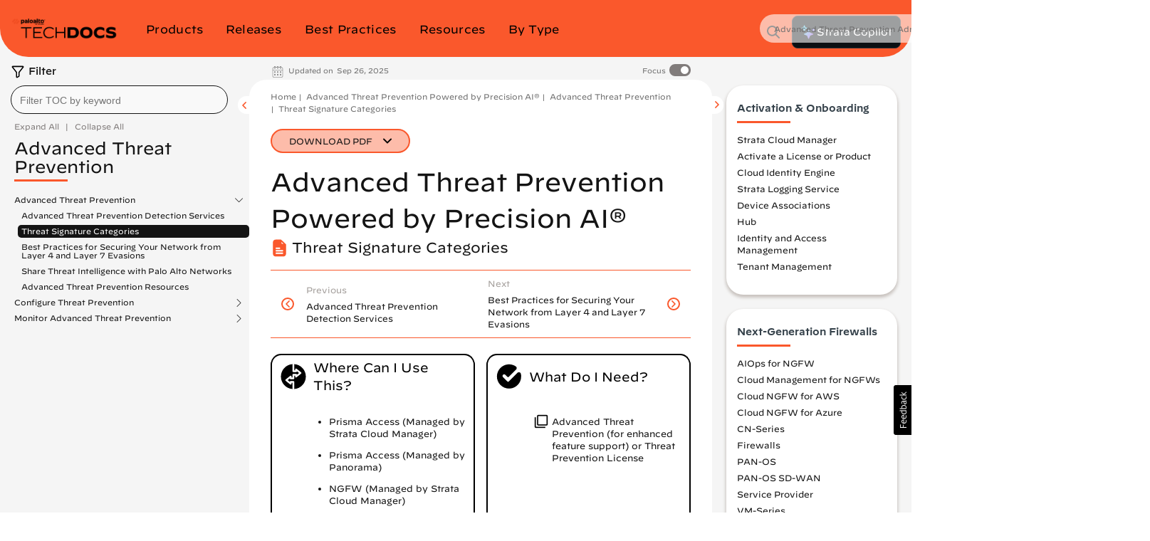

--- FILE ---
content_type: text/html
request_url: https://docs.paloaltonetworks.com/advanced-threat-prevention/administration/threat-prevention/threat-signature-categories
body_size: 53256
content:


<!DOCTYPE HTML>
<html  lang="en-US">

    <head>


    <meta http-equiv="content-type" content="text/html; charset=UTF-8">
    <meta name="keywords" content="Strata, 9.1, Prisma Access, Concept, Advanced Threat Prevention Administration, Cloud-Delivered Security Services, Administration, 10.2, 11.0, 10.1, 9.1, 11.0, 10.1, Network Security, Threat Prevention, 10.2">
    <meta name="description" content="">
    <meta name="viewport" content="width=device-width, initial-scale=1" />

    <!-- Coveo JavaScript Search Framework V2.6459 -->
    <!-- Coveo JavaScript Search Framework (with lazy loading) -->
    <!-- Updated the JSUI from version 2.10083 to 2.10110.0 -->
	<script class="coveo-script" src="https://static.cloud.coveo.com/searchui/v2.10110/js/CoveoJsSearch.Lazy.min.js"></script>
	<link rel="stylesheet" href="https://static.cloud.coveo.com/searchui/v2.10110/css/CoveoFullSearch.min.css" />
	<script src="https://static.cloud.coveo.com/searchui/v2.10110/js/templates/templates.js"></script>

<script>
  (function () {
    // true if this window is inside any frame/iframe
    if (window.self !== window.top) {
      document.documentElement.classList.add('in-iframe');
    }
  })();
</script>

	<!-- End of Coveo JavaScript Search Framework V2.6459 -->

    <link rel="stylesheet" href="/etc/clientlibs/techdocs.css" type="text/css">
<script src="/etc.clientlibs/clientlibs/granite/jquery.js"></script>
<script src="/etc.clientlibs/fmdita/thirdParty/clientlibs/lodash/modern.js"></script>
<script src="/etc/clientlibs/techdocs.js"></script>



    <!-- GTM | head.jsp to pick GTM token from the following JS file -->
    <script>
        if (!gtm_config) {
            var gtm_config = new GoogleTagManagerConfig();
        }
    </script>

    <!-- DOCS-1554 Google Tag Manager -->
    <script>
        (function(w,d,s,l,i){w[l]=w[l]||[];w[l].push({'gtm.start':
        new Date().getTime(),event:'gtm.js'});var f=d.getElementsByTagName(s)[0],
        j=d.createElement(s),dl=l!='dataLayer'?'&l='+l:'';j.async=true;j.src=
        'https://www.googletagmanager.com/gtm.js?id='+i+dl;f.parentNode.insertBefore(j,f);
        })(window,document,'script','dataLayer', gtm_config.gtmToken);
    </script>
    <!-- End Google Tag Manager -->

    <link href="/etc/designs/cq-framemaker.css" rel="stylesheet" type="text/css">

    <meta name="Feature Category" content="[Threat Prevention]"/>
	<meta name="Information Type" content="[Concept, Administration]"/>
	<meta name="OS Version" content="[9.1, 11.0, 10.1, 10.2]"/>
	<meta name="Product" content="[Strata, Prisma Access, Cloud-Delivered Security Services, Network Security]"/>
	
    

    

    <script type="text/javascript">
    var replacementRegex = /[[\]]/g;
    var webData = {};
    webData.id = '/content/techdocs/en_US/advanced-threat-prevention/administration/threat-prevention/threat-signature-categories';
    webData.channel = 'documentation';
    webData.createdOn = '01-08-2026';
    webData.pageName = 'en_US:docs:advanced-threat-prevention:administration:threat-signature-categories';
    webData.language = 'en_US';
    webData.resourceAssetId = '93dbb8f9dfef42bc967320b85638fa18';
    webData.sectionPath = 'docs';
    webData.techdocs = {};
    webData.techdocs.meta = {};
    webData.techdocs.meta.osVersion = '[9.1, 11.0, 10.1, 10.2]'.replace(replacementRegex,'');
    webData.techdocs.meta.informationType = '[Concept, Administration]'.replace(replacementRegex,'');
    webData.techdocs.meta.product = '[Strata, Prisma Access, Cloud-Delivered Security Services, Network Security]'.replace(replacementRegex,'');
    webData.techdocs.meta.feature = ''.replace(replacementRegex,'');
    webData.techdocs.meta.keywords = 'Strata, 9.1, Prisma Access, Concept, Advanced Threat Prevention Administration, Cloud-Delivered Security Services, Administration, 10.2, 11.0, 10.1, 9.1, 11.0, 10.1, Network Security, Threat Prevention, 10.2';
</script>


        <!-- DOCS-1692 DTM to Launch -->
        	
                
                
                    <script src="//assets.adobedtm.com/9273d4aedcd2/6eb97addd328/launch-1dd947b3f935.min.js" async></script>
                
        	
        	<!-- End DOCS-1692 -->

    <link rel="apple-touch-icon" sizes="180x180" href="/etc/designs/cq-framemaker/apple-touch-icon.png">
    <link rel="icon" type="image/png" sizes="32x32" href="/etc/designs/cq-framemaker/favicon-32x32.png">
    <link rel="icon" type="image/png" sizes="16x16" href="/etc/designs/cq-framemaker/favicon-16x16.png">
    <link rel="manifest" href="/etc/designs/cq-framemaker/site.webmanifest">
    <link rel="mask-icon" href="/etc/designs/cq-framemaker/safari-pinned-tab.svg" color="#f15a2b">
    
    <link rel="icon" type="image/vnd.microsoft.icon" href="/etc/designs/cq-framemaker/favicon.ico">
    <link rel="shortcut icon" type="image/vnd.microsoft.icon" href="/etc/designs/cq-framemaker/favicon.ico">
    
    <meta name="msapplication-TileColor" content="#ffffff">
    <meta name="msapplication-config" content="/etc/designs/cq-framemaker/browserconfig.xml">
    <meta name="theme-color" content="#ffffff">

    <title>Threat Signature Categories</title>


    <!-- DOCS-1561 Usabilla In-Page Widget --!>
    	<script id="usabilla_config" src=""></script>
    	 <script>
            if (!usabilla_config) {
                var usabilla_config = new UsabillaInPageConfig();
            }
            document.getElementById('usabilla_config').src = usabilla_config.usabillaJS;
        </script>
    <!-- End DOCS-1561 Usabilla In-Page Widget --!>

    <!---- DOCS-1720 ----- -->
          
        <!------- End DOCS-1720 ------>

</head>




	
	
	

  

  

  
    

      
      
      

      

      
    

      
      
      

      

      
    

      
      
      

      

      
    

      
      
      

      

      
    

      
      
      

      

      
    

      
      
      

      

      
    

      
      
      

      

      
    

      
      
      

      

      
    

      
      
      

      

      
    

      
      
      

      

      
    

      
      
      

      

      
    

      
      
      

      

      
    

      
      
      

      

      
    

      
      
      

      

      
    

      
      
      

      

      
    

      
      
      

      

      
    
  

  

    
  

    
  

    
  

    
  

    
  

    
  

    
  

    
  

    
  

    
  

    
  

    
  

    
  

    
  

    
  

    
  


	
	
	

  

  

  
    

      
      
      

      

      
    

      
      
      

      

      
    

      
      
      

      

      
    

      
      
      

      

      
    

      
      
      

      

      
    

      
      
      

      

      
    

      
      
      

      

      
    

      
      
      

      

      
    

      
      
      

      

      
    

      
      
      

      

      
    

      
      
      

      

      
    

      
      
      

      

      
    

      
      
      

      

      
    

      
      
      

      

      
    

      
      
      

      

      
    

      
      
      

      

      
    
  

  

    
  

    
  

    
  

    
  

    
  

    
  

    
  

    
  

    
  

    
  

    
  

    
  

    
  

    
  

    
  

    
  


	
	
	

  

  

  
    

      
      
      

      

      
    

      
      
      

      

      
    

      
      
      

      

      
    

      
      
      

      

      
    

      
      
      

      

      
    

      
      
      

      

      
    

      
      
      

      

      
    

      
      
      

      

      
    

      
      
      

      

      
    

      
      
      

      

      
    

      
      
      

      

      
    

      
      
      

      

      
    

      
      
      

      

      
    

      
      
      

      

      
    

      
      
      

      

      
    

      
      
      

      

      
    
  

  

    
  

    
  

    
  

    
  

    
  

    
  

    
  

    
  

    
  

    
  

    
  

    
  

    
  

    
  

    
  

    
  


	
	
	

  

  

  

  

    
  

    
  

    
  

    
  

    
  

    
  

    
  

    
  

    
  

    
  

    
  

    
  

    
  

    
  

    
  

    
  

<body class="docSetBookDetailPage   theme-default       " style="background-color: ;">
  <style type="text/css">
      .homepage .td-header header.nav-header.container {
        background-color: ;
      }
      

    
  </style>
  
    
    

    

    
    
    
    
    
    
    

    
    

    <style type="text/css">
    .btn-panw-blue-theme,
    .panw-blue-theme-btn-toolbar .btn {
        background-image: linear-gradient(to right,#fff 0,#fff 100%);
        background-color: #00C0E8;
        border: 2px solid #00C0E8 !important;
        color: #fff;
    }
    .btn-panw-blue-theme:last-of-type,
    .panw-blue-theme-btn-toolbar .btn:last-of-type {
        border-right: 2px solid #00C0E8 !important;
    }
    .btn-panw-blue-theme:hover,
    .panw-blue-theme-btn-toolbar .btn:hover {
        color: #00C0E8;
        border: 2px solid #00C0E8 !important;
        background-color: #fff;
    }
    .btn-panw-blue-theme:focus,
    .btn-panw-blue-theme.focus,
    .panw-blue-theme-btn-toolbar .btn:focus,
    .panw-blue-theme-btn-toolbar .btn.focus {
        background-color: #00C0E8;
        color: #fff
    }
    .btn-panw-blue-theme:focus:hover,
    .btn-panw-blue-theme.focus:hover,
    .panw-blue-theme-btn-toolbar .btn:focus:hover,
    .panw-blue-theme-btn-toolbar .btn.focus:hover {
        background-color: #fff;
        color: #00C0E8;
    }
    .btn-panw-blue-theme-inverted,
    .panw-blue-theme-btn-toolbar.invertButtonColors .btn {
        background-image: linear-gradient(to right,#00C0E8 0,#00C0E8 100%);
        border: 1px solid #00C0E8;
        color: #00C0E8;
        border: 2px solid #00C0E8 !important;
    }
    .btn-panw-blue-theme-inverted:hover,
    .panw-blue-theme-btn-toolbar.invertButtonColors .btn:hover {
        color: #fff;
        border: 2px solid #00C0E8!important;
    }
    .btn-panw-blue-theme-inverted:last-of-type,
    .panw-blue-theme-btn-toolbar.invertButtonColors .btn:last-of-type {
        border-right: 2px solid #00C0E8 !important;
    }
    .btn-panw-blue-theme-inverted:focus,
    .btn-panw-blue-theme-inverted.focus,
    .panw-blue-theme-btn-toolbar.invertButtonColors .btn:focus,
    .panw-blue-theme-btn-toolbar.invertButtonColors .btn.focus {
        background-color: #fff;
        color: #00C0E8
    }
    .btn-panw-blue-theme-inverted:focus:hover,
    .btn-panw-blue-theme-inverted.focus:hover,
    .panw-blue-theme-btn-toolbar.invertButtonColors .btn:focus:hover,
    .panw-blue-theme-btn-toolbar.invertButtonColors .btn.focus:hover {
        background-color: #00C0E8;
        color: #fff;
    }

    .td-alert__container.panw-blue-theme {
        border-color: #00C0E8;
    }
    .td-alert__container.panw-blue-theme .td-alert__icon {
        /* filter: invert(42%) sepia(100%) saturate(2547%) hue-rotate(330deg) brightness(103%) contrast(96%); */
    }
    .td-alert__container.panw-blue-theme .td-alert__separator {
        border-color: #00C0E8;
    }
    .theme-panw-blue-theme .content-tile .theme-tile-light,
    .theme-panw-blue-theme .content-tile .theme-tile-dark {
        border-bottom: 4px solid #141414;
    }
    .theme-panw-blue-theme .content-tile .theme-tile-dark .content-tile__separator,
    .theme-panw-blue-theme .content-tile .theme-tile-light .content-tile__separator {
        border-color: #141414;
    }
    .theme-panw-blue-theme .content-tile .theme-tile-light {
        background: #A2E4F2;
    }
    .theme-panw-blue-theme .content-tile .theme-tile-dark {
        background: #00C0E8;
    }
    .panw-blue-theme-colored-dark-tile {
        background: #00C0E8;
    }
    .panw-blue-theme-colored-dark-tile .content-tile__content .content-fade {
        background: linear-gradient(to right, rgba(0,0,0,0) 0%, #00C0E8 50%);
    }
    .panw-blue-theme-colored-dark-tile,
    .panw-blue-theme-colored-light-tile {
        border-bottom: 4px solid #141414 !important;
    }
    .panw-blue-theme-colored-light-tile .content-tile__separator,
    .panw-blue-theme-colored-dark-tile .content-tile__separator {
        border-color: #141414 !important;
    }
    .panw-blue-theme-colored-light-tile {
        background: #A2E4F2;
    }
    .panw-blue-theme-colored-light-tile .content-tile__content .content-fade {
        background: linear-gradient(to right, rgba(0,0,0,0) 0%, #A2E4F2 50%);
    }
    .panw-blue-theme-white-tile {
        background: #fff;
    }
    .panw-blue-theme-gray-tile {
        background: #f4f4f2;
    }
    .panw-blue-theme-white-tile,
    .panw-blue-theme-gray-tile {
        border-top: 1px solid #F4F4F2;
        border-right: 1px solid #F4F4F2;
        border-left: 1px solid #F4F4F2;
        border-bottom: 4px solid #00C0E8 !important;
    }
    .panw-blue-theme-colored-light-tile .content-tile__button:hover .td-button {
        color: #A2E4F2;
    }
    .panw-blue-theme-white-tile.content-tile__inner .content-tile__separator,
    .panw-blue-theme-gray-tile.content-tile__inner .content-tile__separator{
        border-top: 4px solid #00C0E8;
    }
    .content-tile__inner--image.image-theme-panw-blue-theme {
        border-bottom: 4px solid #00C0E8;
    }
    .content-tile__inner--image.image-theme-panw-blue-theme .content-tile__image-link {
        background-color: #00C0E8;
    }
    .content-tile__inner--image.image-theme-panw-blue-theme .content-tile__image {
        background-image: url('/content/dam/techdocs/en_US/images/branding/Prisma_Inverted_Graphic_RGB-01.png');
    }
    .theme-panw-blue-theme .content-tile .theme-tile-dark .content-tile__content .content-fade {
        background: linear-gradient(to right, rgba(0,0,0,0) 0%, #00C0E8 50%);
    }
    .theme-panw-blue-theme .content-tile .theme-tile-light .content-tile__content .content-fade {
        background: linear-gradient(to right, rgba(0,0,0,0) 0%, #A2E4F2 50%);
    }
    .theme-panw-blue-theme .white-tile,
    .theme-panw-blue-theme .gray-tile {
        border-bottom: 4px solid #00C0E8;
    }
    .theme-panw-blue-theme .content-tile__separator {
        border-top: 4px solid #00C0E8;
    }
    .theme-panw-blue-theme .theme-tile-light .content-tile__button:hover .td-button {
        color: #A2E4F2;
    }
</style>


    
    

    
    
    
    
    
    

  
    
    

    

    
    
    
    
    
    
    

    
    

    <style type="text/css">
    .btn-panw-yellow-theme,
    .panw-yellow-theme-btn-toolbar .btn {
        background-image: linear-gradient(to right,#fff 0,#fff 100%);
        background-color: #ffcb26;
        border: 2px solid #ffcb26 !important;
        color: #fff;
    }
    .btn-panw-yellow-theme:last-of-type,
    .panw-yellow-theme-btn-toolbar .btn:last-of-type {
        border-right: 2px solid #ffcb26 !important;
    }
    .btn-panw-yellow-theme:hover,
    .panw-yellow-theme-btn-toolbar .btn:hover {
        color: #ffcb26;
        border: 2px solid #ffcb26 !important;
        background-color: #fff;
    }
    .btn-panw-yellow-theme:focus,
    .btn-panw-yellow-theme.focus,
    .panw-yellow-theme-btn-toolbar .btn:focus,
    .panw-yellow-theme-btn-toolbar .btn.focus {
        background-color: #ffcb26;
        color: #fff
    }
    .btn-panw-yellow-theme:focus:hover,
    .btn-panw-yellow-theme.focus:hover,
    .panw-yellow-theme-btn-toolbar .btn:focus:hover,
    .panw-yellow-theme-btn-toolbar .btn.focus:hover {
        background-color: #fff;
        color: #ffcb26;
    }
    .btn-panw-yellow-theme-inverted,
    .panw-yellow-theme-btn-toolbar.invertButtonColors .btn {
        background-image: linear-gradient(to right,#ffcb26 0,#ffcb26 100%);
        border: 1px solid #ffcb26;
        color: #ffcb26;
        border: 2px solid #ffcb26 !important;
    }
    .btn-panw-yellow-theme-inverted:hover,
    .panw-yellow-theme-btn-toolbar.invertButtonColors .btn:hover {
        color: #fff;
        border: 2px solid #ffcb26!important;
    }
    .btn-panw-yellow-theme-inverted:last-of-type,
    .panw-yellow-theme-btn-toolbar.invertButtonColors .btn:last-of-type {
        border-right: 2px solid #ffcb26 !important;
    }
    .btn-panw-yellow-theme-inverted:focus,
    .btn-panw-yellow-theme-inverted.focus,
    .panw-yellow-theme-btn-toolbar.invertButtonColors .btn:focus,
    .panw-yellow-theme-btn-toolbar.invertButtonColors .btn.focus {
        background-color: #fff;
        color: #ffcb26
    }
    .btn-panw-yellow-theme-inverted:focus:hover,
    .btn-panw-yellow-theme-inverted.focus:hover,
    .panw-yellow-theme-btn-toolbar.invertButtonColors .btn:focus:hover,
    .panw-yellow-theme-btn-toolbar.invertButtonColors .btn.focus:hover {
        background-color: #ffcb26;
        color: #fff;
    }

    .td-alert__container.panw-yellow-theme {
        border-color: #ffcb26;
    }
    .td-alert__container.panw-yellow-theme .td-alert__icon {
        /* filter: invert(42%) sepia(100%) saturate(2547%) hue-rotate(330deg) brightness(103%) contrast(96%); */
    }
    .td-alert__container.panw-yellow-theme .td-alert__separator {
        border-color: #ffcb26;
    }
    .theme-panw-yellow-theme .content-tile .theme-tile-light,
    .theme-panw-yellow-theme .content-tile .theme-tile-dark {
        border-bottom: 4px solid #141414;
    }
    .theme-panw-yellow-theme .content-tile .theme-tile-dark .content-tile__separator,
    .theme-panw-yellow-theme .content-tile .theme-tile-light .content-tile__separator {
        border-color: #141414;
    }
    .theme-panw-yellow-theme .content-tile .theme-tile-light {
        background: #FFE18A;
    }
    .theme-panw-yellow-theme .content-tile .theme-tile-dark {
        background: #ffcb26;
    }
    .panw-yellow-theme-colored-dark-tile {
        background: #ffcb26;
    }
    .panw-yellow-theme-colored-dark-tile .content-tile__content .content-fade {
        background: linear-gradient(to right, rgba(0,0,0,0) 0%, #ffcb26 50%);
    }
    .panw-yellow-theme-colored-dark-tile,
    .panw-yellow-theme-colored-light-tile {
        border-bottom: 4px solid #141414 !important;
    }
    .panw-yellow-theme-colored-light-tile .content-tile__separator,
    .panw-yellow-theme-colored-dark-tile .content-tile__separator {
        border-color: #141414 !important;
    }
    .panw-yellow-theme-colored-light-tile {
        background: #FFE18A;
    }
    .panw-yellow-theme-colored-light-tile .content-tile__content .content-fade {
        background: linear-gradient(to right, rgba(0,0,0,0) 0%, #FFE18A 50%);
    }
    .panw-yellow-theme-white-tile {
        background: #fff;
    }
    .panw-yellow-theme-gray-tile {
        background: #f4f4f2;
    }
    .panw-yellow-theme-white-tile,
    .panw-yellow-theme-gray-tile {
        border-top: 1px solid #F4F4F2;
        border-right: 1px solid #F4F4F2;
        border-left: 1px solid #F4F4F2;
        border-bottom: 4px solid #ffcb26 !important;
    }
    .panw-yellow-theme-colored-light-tile .content-tile__button:hover .td-button {
        color: #FFE18A;
    }
    .panw-yellow-theme-white-tile.content-tile__inner .content-tile__separator,
    .panw-yellow-theme-gray-tile.content-tile__inner .content-tile__separator{
        border-top: 4px solid #ffcb26;
    }
    .content-tile__inner--image.image-theme-panw-yellow-theme {
        border-bottom: 4px solid #ffcb26;
    }
    .content-tile__inner--image.image-theme-panw-yellow-theme .content-tile__image-link {
        background-color: #ffcb26;
    }
    .content-tile__inner--image.image-theme-panw-yellow-theme .content-tile__image {
        background-image: url('/content/dam/techdocs/en_US/images/branding/network-security-pattern.png');
    }
    .theme-panw-yellow-theme .content-tile .theme-tile-dark .content-tile__content .content-fade {
        background: linear-gradient(to right, rgba(0,0,0,0) 0%, #ffcb26 50%);
    }
    .theme-panw-yellow-theme .content-tile .theme-tile-light .content-tile__content .content-fade {
        background: linear-gradient(to right, rgba(0,0,0,0) 0%, #FFE18A 50%);
    }
    .theme-panw-yellow-theme .white-tile,
    .theme-panw-yellow-theme .gray-tile {
        border-bottom: 4px solid #ffcb26;
    }
    .theme-panw-yellow-theme .content-tile__separator {
        border-top: 4px solid #ffcb26;
    }
    .theme-panw-yellow-theme .theme-tile-light .content-tile__button:hover .td-button {
        color: #FFE18A;
    }
</style>


    
    

    
    
    
    
    
    

  
    
    

    

    
    
    
    
    
    
    

    
    

    <style type="text/css">
    .btn-panw-green-theme,
    .panw-green-theme-btn-toolbar .btn {
        background-image: linear-gradient(to right,#fff 0,#fff 100%);
        background-color: #02cc66;
        border: 2px solid #02cc66 !important;
        color: #fff;
    }
    .btn-panw-green-theme:last-of-type,
    .panw-green-theme-btn-toolbar .btn:last-of-type {
        border-right: 2px solid #02cc66 !important;
    }
    .btn-panw-green-theme:hover,
    .panw-green-theme-btn-toolbar .btn:hover {
        color: #02cc66;
        border: 2px solid #02cc66 !important;
        background-color: #fff;
    }
    .btn-panw-green-theme:focus,
    .btn-panw-green-theme.focus,
    .panw-green-theme-btn-toolbar .btn:focus,
    .panw-green-theme-btn-toolbar .btn.focus {
        background-color: #02cc66;
        color: #fff
    }
    .btn-panw-green-theme:focus:hover,
    .btn-panw-green-theme.focus:hover,
    .panw-green-theme-btn-toolbar .btn:focus:hover,
    .panw-green-theme-btn-toolbar .btn.focus:hover {
        background-color: #fff;
        color: #02cc66;
    }
    .btn-panw-green-theme-inverted,
    .panw-green-theme-btn-toolbar.invertButtonColors .btn {
        background-image: linear-gradient(to right,#02cc66 0,#02cc66 100%);
        border: 1px solid #02cc66;
        color: #02cc66;
        border: 2px solid #02cc66 !important;
    }
    .btn-panw-green-theme-inverted:hover,
    .panw-green-theme-btn-toolbar.invertButtonColors .btn:hover {
        color: #fff;
        border: 2px solid #02cc66!important;
    }
    .btn-panw-green-theme-inverted:last-of-type,
    .panw-green-theme-btn-toolbar.invertButtonColors .btn:last-of-type {
        border-right: 2px solid #02cc66 !important;
    }
    .btn-panw-green-theme-inverted:focus,
    .btn-panw-green-theme-inverted.focus,
    .panw-green-theme-btn-toolbar.invertButtonColors .btn:focus,
    .panw-green-theme-btn-toolbar.invertButtonColors .btn.focus {
        background-color: #fff;
        color: #02cc66
    }
    .btn-panw-green-theme-inverted:focus:hover,
    .btn-panw-green-theme-inverted.focus:hover,
    .panw-green-theme-btn-toolbar.invertButtonColors .btn:focus:hover,
    .panw-green-theme-btn-toolbar.invertButtonColors .btn.focus:hover {
        background-color: #02cc66;
        color: #fff;
    }

    .td-alert__container.panw-green-theme {
        border-color: #02cc66;
    }
    .td-alert__container.panw-green-theme .td-alert__icon {
        /* filter: invert(42%) sepia(100%) saturate(2547%) hue-rotate(330deg) brightness(103%) contrast(96%); */
    }
    .td-alert__container.panw-green-theme .td-alert__separator {
        border-color: #02cc66;
    }
    .theme-panw-green-theme .content-tile .theme-tile-light,
    .theme-panw-green-theme .content-tile .theme-tile-dark {
        border-bottom: 4px solid #141414;
    }
    .theme-panw-green-theme .content-tile .theme-tile-dark .content-tile__separator,
    .theme-panw-green-theme .content-tile .theme-tile-light .content-tile__separator {
        border-color: #141414;
    }
    .theme-panw-green-theme .content-tile .theme-tile-light {
        background: #98deae;
    }
    .theme-panw-green-theme .content-tile .theme-tile-dark {
        background: #02cc66;
    }
    .panw-green-theme-colored-dark-tile {
        background: #02cc66;
    }
    .panw-green-theme-colored-dark-tile .content-tile__content .content-fade {
        background: linear-gradient(to right, rgba(0,0,0,0) 0%, #02cc66 50%);
    }
    .panw-green-theme-colored-dark-tile,
    .panw-green-theme-colored-light-tile {
        border-bottom: 4px solid #141414 !important;
    }
    .panw-green-theme-colored-light-tile .content-tile__separator,
    .panw-green-theme-colored-dark-tile .content-tile__separator {
        border-color: #141414 !important;
    }
    .panw-green-theme-colored-light-tile {
        background: #98deae;
    }
    .panw-green-theme-colored-light-tile .content-tile__content .content-fade {
        background: linear-gradient(to right, rgba(0,0,0,0) 0%, #98deae 50%);
    }
    .panw-green-theme-white-tile {
        background: #fff;
    }
    .panw-green-theme-gray-tile {
        background: #f4f4f2;
    }
    .panw-green-theme-white-tile,
    .panw-green-theme-gray-tile {
        border-top: 1px solid #F4F4F2;
        border-right: 1px solid #F4F4F2;
        border-left: 1px solid #F4F4F2;
        border-bottom: 4px solid #02cc66 !important;
    }
    .panw-green-theme-colored-light-tile .content-tile__button:hover .td-button {
        color: #98deae;
    }
    .panw-green-theme-white-tile.content-tile__inner .content-tile__separator,
    .panw-green-theme-gray-tile.content-tile__inner .content-tile__separator{
        border-top: 4px solid #02cc66;
    }
    .content-tile__inner--image.image-theme-panw-green-theme {
        border-bottom: 4px solid #02cc66;
    }
    .content-tile__inner--image.image-theme-panw-green-theme .content-tile__image-link {
        background-color: #02cc66;
    }
    .content-tile__inner--image.image-theme-panw-green-theme .content-tile__image {
        background-image: url('/content/dam/techdocs/en_US/images/branding/Cortex_Inverted_Graphic_RGB-01.png');
    }
    .theme-panw-green-theme .content-tile .theme-tile-dark .content-tile__content .content-fade {
        background: linear-gradient(to right, rgba(0,0,0,0) 0%, #02cc66 50%);
    }
    .theme-panw-green-theme .content-tile .theme-tile-light .content-tile__content .content-fade {
        background: linear-gradient(to right, rgba(0,0,0,0) 0%, #98deae 50%);
    }
    .theme-panw-green-theme .white-tile,
    .theme-panw-green-theme .gray-tile {
        border-bottom: 4px solid #02cc66;
    }
    .theme-panw-green-theme .content-tile__separator {
        border-top: 4px solid #02cc66;
    }
    .theme-panw-green-theme .theme-tile-light .content-tile__button:hover .td-button {
        color: #98deae;
    }
</style>


    
    

    
    
    
    
    
    

  
    
    

    

    
    
    
    
    
    
    

    
    

    <style type="text/css">
    .btn-default,
    .default-btn-toolbar .btn {
        background-image: linear-gradient(to right,#fff 0,#fff 100%);
        background-color: #fa582c;
        border: 2px solid #fa582c !important;
        color: #fff;
    }
    .btn-default:last-of-type,
    .default-btn-toolbar .btn:last-of-type {
        border-right: 2px solid #fa582c !important;
    }
    .btn-default:hover,
    .default-btn-toolbar .btn:hover {
        color: #fa582c;
        border: 2px solid #fa582c !important;
        background-color: #fff;
    }
    .btn-default:focus,
    .btn-default.focus,
    .default-btn-toolbar .btn:focus,
    .default-btn-toolbar .btn.focus {
        background-color: #fa582c;
        color: #fff
    }
    .btn-default:focus:hover,
    .btn-default.focus:hover,
    .default-btn-toolbar .btn:focus:hover,
    .default-btn-toolbar .btn.focus:hover {
        background-color: #fff;
        color: #fa582c;
    }
    .btn-default-inverted,
    .default-btn-toolbar.invertButtonColors .btn {
        background-image: linear-gradient(to right,#fa582c 0,#fa582c 100%);
        border: 1px solid #fa582c;
        color: #fa582c;
        border: 2px solid #fa582c !important;
    }
    .btn-default-inverted:hover,
    .default-btn-toolbar.invertButtonColors .btn:hover {
        color: #fff;
        border: 2px solid #fa582c!important;
    }
    .btn-default-inverted:last-of-type,
    .default-btn-toolbar.invertButtonColors .btn:last-of-type {
        border-right: 2px solid #fa582c !important;
    }
    .btn-default-inverted:focus,
    .btn-default-inverted.focus,
    .default-btn-toolbar.invertButtonColors .btn:focus,
    .default-btn-toolbar.invertButtonColors .btn.focus {
        background-color: #fff;
        color: #fa582c
    }
    .btn-default-inverted:focus:hover,
    .btn-default-inverted.focus:hover,
    .default-btn-toolbar.invertButtonColors .btn:focus:hover,
    .default-btn-toolbar.invertButtonColors .btn.focus:hover {
        background-color: #fa582c;
        color: #fff;
    }

    .td-alert__container.default {
        border-color: #fa582c;
    }
    .td-alert__container.default .td-alert__icon {
        /* filter: invert(42%) sepia(100%) saturate(2547%) hue-rotate(330deg) brightness(103%) contrast(96%); */
    }
    .td-alert__container.default .td-alert__separator {
        border-color: #fa582c;
    }
    .theme-default .content-tile .theme-tile-light,
    .theme-default .content-tile .theme-tile-dark {
        border-bottom: 4px solid #141414;
    }
    .theme-default .content-tile .theme-tile-dark .content-tile__separator,
    .theme-default .content-tile .theme-tile-light .content-tile__separator {
        border-color: #141414;
    }
    .theme-default .content-tile .theme-tile-light {
        background: #faae99;
    }
    .theme-default .content-tile .theme-tile-dark {
        background: #fa582c;
    }
    .default-colored-dark-tile {
        background: #fa582c;
    }
    .default-colored-dark-tile .content-tile__content .content-fade {
        background: linear-gradient(to right, rgba(0,0,0,0) 0%, #fa582c 50%);
    }
    .default-colored-dark-tile,
    .default-colored-light-tile {
        border-bottom: 4px solid #141414 !important;
    }
    .default-colored-light-tile .content-tile__separator,
    .default-colored-dark-tile .content-tile__separator {
        border-color: #141414 !important;
    }
    .default-colored-light-tile {
        background: #faae99;
    }
    .default-colored-light-tile .content-tile__content .content-fade {
        background: linear-gradient(to right, rgba(0,0,0,0) 0%, #faae99 50%);
    }
    .default-white-tile {
        background: #fff;
    }
    .default-gray-tile {
        background: #f4f4f2;
    }
    .default-white-tile,
    .default-gray-tile {
        border-top: 1px solid #F4F4F2;
        border-right: 1px solid #F4F4F2;
        border-left: 1px solid #F4F4F2;
        border-bottom: 4px solid #fa582c !important;
    }
    .default-colored-light-tile .content-tile__button:hover .td-button {
        color: #faae99;
    }
    .default-white-tile.content-tile__inner .content-tile__separator,
    .default-gray-tile.content-tile__inner .content-tile__separator{
        border-top: 4px solid #fa582c;
    }
    .content-tile__inner--image.image-theme-default {
        border-bottom: 4px solid #fa582c;
    }
    .content-tile__inner--image.image-theme-default .content-tile__image-link {
        background-color: #fa582c;
    }
    .content-tile__inner--image.image-theme-default .content-tile__image {
        background-image: url('/content/dam/techdocs/en_US/images/branding/Parent_Inverted_Graphic_RGB-01.png');
    }
    .theme-default .content-tile .theme-tile-dark .content-tile__content .content-fade {
        background: linear-gradient(to right, rgba(0,0,0,0) 0%, #fa582c 50%);
    }
    .theme-default .content-tile .theme-tile-light .content-tile__content .content-fade {
        background: linear-gradient(to right, rgba(0,0,0,0) 0%, #faae99 50%);
    }
    .theme-default .white-tile,
    .theme-default .gray-tile {
        border-bottom: 4px solid #fa582c;
    }
    .theme-default .content-tile__separator {
        border-top: 4px solid #fa582c;
    }
    .theme-default .theme-tile-light .content-tile__button:hover .td-button {
        color: #faae99;
    }
</style>


    
    

    
    
    
    
    
    

  

	<style type="text/css">


  .dots5 {
          display: block;
          position: absolute;
          top: 50%;
          left: 50%;
          height: 22px;
          width: 55px;
          margin: -25px 0 0 -25px;
      }

      .dots5 span {
          position: absolute;
          width: 10px;
          height: 10px;
          background: rgba(0, 0, 0, 0.25);
          border-radius: 50%;
          -webkit-animation: dots5 1s infinite ease-in-out;
          animation: dots5 1s infinite ease-in-out;
      }

      .dots5 span:nth-child(1) {
          left: 0px;
          -webkit-animation-delay: 0.2s;
          animation-delay: 0.2s;
      }

      .dots5 span:nth-child(2) {
          left: 15px;
          -webkit-animation-delay: 0.3s;
          animation-delay: 0.3s;
      }

      .dots5 span:nth-child(3) {
          left: 30px;
          -webkit-animation-delay: 0.4s;
          animation-delay: 0.4s;
      }

      .dots5 span:nth-child(4) {
          left: 45px;
          -webkit-animation-delay: 0.5s;
          animation-delay: 0.5s;
      }

      @keyframes dots5 {
          0% {
              -webkit-transform: translateY(0px);
              transform: translateY(0px);
              -webkit-transform: translateY(0px);
              transform: translateY(0px);
              background: #d62d20;
          }
          25% {
              -webkit-transform: translateY(10px);
              transform: translateY(10px);
              -webkit-transform: translateY(10px);
              transform: translateY(10px);
              background: #ffa700;
          }
          50% {
              -webkit-transform: translateY(10px);
              transform: translateY(10px);
              -webkit-transform: translateY(10px);
              transform: translateY(10px);
              background: #008744;
          }
          100% {
              -webkit-transform: translateY(0px);
              transform: translateY(0px);
              -webkit-transform: translateY(0px);
              transform: translateY(0px);
              background: #0057e7;
          }
      }

      @-webkit-keyframes dots5 {
          0% {
              -webkit-transform: translateY(0px);
              transform: translateY(0px);
              background: #d62d20;
          }
          25% {
              -webkit-transform: translateY(10px);
              transform: translateY(10px);
              background: #ffa700;
          }
          50% {
              -webkit-transform: translateY(10px);
              transform: translateY(10px);
              background: #008744;
          }
          100% {
              -webkit-transform: translateY(0px);
              transform: translateY(0px);
              background: #0057e7;
          }
      }

      .theme-default:not(.standard) .banner-full {
          background: #fa582c;
      }
      .theme-default .banner-full::before {
          background-image: url('/etc/clientlibs/techdocs/assets/themes/banner-default-left.png');
      }
      .theme-default .banner-full::after {
          background-image: url('/etc/clientlibs/techdocs/assets/themes/banner-default-right.png');
      }
      .theme-default:not(.standard) .banner-full h1{
          color: #000;
      }
      .theme-default:not(.standard) .banner-full hr {
          border-color: #000;
      }

      .theme-default .global-brand-config {
          color: #000;
      }

  	.default-search .td-result-card__separator.td-separator.td-separator--small{
  		border-top: 4px solid #fa582c !important;
  	}

      .theme-default .td-body .td-split-banner.framemaker-book-detail-page main .banner .banner-inner hr,
      .theme-default .td-body .td-split-banner.framemaker-book-landing main .banner .banner-inner hr {
          border-color: #fa582c;
      }
      .theme-default .td-body .td-split-banner.framemaker-book-detail-page main .banner .banner-inner:before,
      .theme-default .td-body .td-split-banner.framemaker-book-landing main .banner .banner-inner:before {
          background-image: url('/etc/clientlibs/techdocs/assets/themes/banner-default-right.png');
      }
      .theme-default .td-body .td-split-banner.framemaker-book-detail-page aside .banner .banner-inner .structured-pdf:before,
      .theme-default .td-body .td-split-banner.framemaker-book-landing aside .banner .banner-inner .structured-pdf:before,
      .theme-default .td-body .td-split-banner aside .banner .banner-inner .unstructured-pdf:before{
          background-image: url('/etc/clientlibs/techdocs/assets/themes/banner-default-left.png');
      }
      .theme-default .framemaker_base.abstractPage .td-split-banner aside hr {
          background: #fa582c;
      }
      .theme-default .td-body .td-split-banner.framemaker-book-detail-page aside .banner .td-button,
      .theme-default .td-body .td-split-banner.framemaker-book-landing aside .banner .td-button {
          background-image: linear-gradient(to right,#fa582c 0,#fa582c 100%);
      }
      .theme-default .td-body .td-split-banner.framemaker-book-detail-page main .banner .banner-inner::after,
      .theme-default .td-body .td-split-banner.framemaker-book-landing main .banner .banner-inner::after,
      .theme-default .td-body .td-split-banner.framemaker-book-detail-page main .banner .banner-inner .mobile-toc-container::before,
      .theme-default .td-body .td-split-banner.framemaker-book-landing main .banner .banner-inner .mobile-toc-container::before {
          background-image: url('');
      }

      .theme-default .list-group-item,
      .theme-default .list-group-item {
          border-left: 4px solid #fa582c;
      }
      .theme-default .list-group-item.active,
      .theme-default .list-group-item.active:hover,
      .theme-default .list-group-item.active:focus {
          background-color: #fa582c;
          border-color: #fa582c;
      }

      .eol-banner.default {
          background: #fa582c;
      }
      .eol-banner.default::before {
          border-bottom: 8px solid #fa582c;
      }
      .eol-banner.default::after {
          border-left: 15px solid #fa582c;
      }
      .td-header .td-header__breadcrumb{
          color: #000;
      }
      .theme-default .td-split-banner aside hr {
          background: #fa582c;
      }

      .theme-default .td-split-banner .toggle-aside i {
          color: #000;
      }

      .td-alert__container.basedOnTag {
          border-color: #fa582c;
      }
      .td-alert__container.basedOnTag .td-alert__icon {
          /* filter: invert(42%) sepia(100%) saturate(2547%) hue-rotate(330deg) brightness(103%) contrast(96%); */
      }
      .td-alert__container.basedOnTag .td-alert__separator {
          border-color: #fa582c;
      }

      .btn-basedOnTag {
          background-image: linear-gradient(to right,#000 0,#000 100%);
          background-color: #fa582c;
          border: 2px solid #fa582c !important;
      }
      .btn-basedOnTag:hover {
          color: #fa582c;
      }
      .btn-basedOnTag-inverted {
          background-image: linear-gradient(to right,#fa582c 0,#fa582c 100%);
          border: 1px solid #fa582c;
          color: #fa582c;
          border: 2px solid #fa582c !important;
      }
      .btn-basedOnTag-inverted:hover {
          color: #000;
      }

      .theme-default .content-tile__inner--image.image-theme-manual .content-tile__image {
          border-bottom: 8px solid #fa582c;
      }
      .content-tile__inner--image.image-theme-basedOnTag {
          border-bottom: 4px solid #fa582c;
      }
      .content-tile__inner--image.image-theme-basedOnTag .content-tile__image-link {
          background-color: #fa582c;
      }
      .content-tile__inner--image.image-theme-basedOnTag .content-tile__image {
          background-image: url('/content/dam/techdocs/en_US/images/branding/Parent_Inverted_Graphic_RGB-01.png');
      }
      .theme-default .accio-book-path hr {
          border-top-color: #fa582c;
      }
      .theme-default .accio_book_path hr {
          border-top-color: #fa582c;
      }

      .theme-default .version-switcher-version:hover{
          border-color: #fa582c !important;
      }

      .theme-default .version-switcher-version:hover::after {
          background-color: #fa582c;
      }

      .theme-default .consolidated-toc .output-local > .toc-dropdown:hover,
      .theme-default .consolidated-toc .output-local > a:hover{
          background-color: #fa582c66;
      }

      .theme-default .non-accio-toc .local > .toc-dropdown:hover,
      .theme-default .non-accio-toc .local > a:hover,
      .theme-default .non-accio-toc .output-local > .toc-dropdown:hover,
      .theme-default .non-accio-toc .output-local > a:hover{
          background-color: #fa582c66;
      }

      .theme-default .doc-set-toc .toc-book-title hr {
          border-top-color: #fa582c;
      }

      .theme-default .on-this-page-link-id:hover {
          fill: #fa582c;
      }

      .theme-default .expand-collapse-all-collapsible {
          border-color: #fa582c;
          color: #fa582c;
      }

      .theme-default .expand-collapse-all-collapsible::before {
          background-color: #fa582c;
      }

      .theme-default .expand-collapse-all-collapsible .expand-container:hover,
      .theme-default .expand-collapse-all-collapsible .collapse-container:hover {
          background-color: #fa582c;
      }

      .theme-default .collapsible-content-collapse:hover,
      .theme-default .collapsible-content-expand:hover {
          background-color: #fa582c66;
      }

      .theme-default .collapsible-svg svg {
          fill: #fa582c;
      }

      .theme-default .td-body aside .toggle-aside:hover {
          background-color: #fa582c !important;
      }

      .theme-default .td-body aside .toggle-aside i svg {
          fill: #fa582c;
      }

      .theme-default .td-body aside .toggle-aside i svg:hover {
          fill: white;
      }

      .theme-default .on-this-page-text-container .current-active {
          background-color: #fa582c;
      }

      .theme-default .important-resources-comp hr {
          border-top-color: #fa582c;
      }

      .theme-default .highlight .highlight-title-row hr {
          border-top-color: #fa582c;
      }

      .theme-default .whatsNewTable h3::after {
          background-color: #fa582c;
      }

      .theme-default.productHomePage .product-homepage-title-container hr {
          border-top-color: #fa582c;
      }

      .theme-default .content-inner hr{
          border-top-color: #fa582c;
      }

      .theme-default .book-detail-pagination > div:hover {
          background-color: #fa582c66;
          border-color: #fa582c;
      }

      .theme-default .book-detail-pagination i::before {
          border-color: #fa582c
      }

      .theme-default .book-detail-pagination svg {
          fill: #fa582c
      }

      .theme-default .structured-pdf .td-button,
      .theme-default .detail-breadcrumb-download .td-button {
          border-color: #fa582c;
          background-color: #fa582c66;
      }

      .theme-default .structured-pdf .td-button:hover,
      .theme-default .detail-breadcrumb-download .td-button:hover {
          background-color: #fa582c;
      }

      .theme-default .bookdetail-page-title-row::after {
          background-color: #fa582c;
      }

      .theme-default .bookdetail-document-svg {
          fill: #fa582c;
      }

      .theme-default .bookdetail-pagination i {
          color: #fa582c;
      }

      .theme-default .mobile-toc::after {
          background-color: #fa582c;
      }

      .theme-default .framemaker-book-detail-page main .content-inner .mobile-toc-title-row .toggle-aside svg {
          fill: #fa582c;
      }

      .theme-default .framemaker-book-detail-page main .content-inner .mobile-toc-title-row .toggle-aside:hover {
          background-color: #fa582c;
      }

      .theme-default .mobile-toggle-toc svg {
          fill: #fa582c;
      }

      .theme-default .mobile-toggle-toc svg {
          fill: #fa582c;
      }

      .theme-default .mobile-toggle-toc:hover {
          background-color: #fa582c;
      }

      .theme-default .tab-pane {
          border-color: #fa582c;
      }

      .theme-default ul[data-outputclass="tabs"] li.active a {
          border-color: #fa582c;
          border-bottom-color: #fff;
      }

      .theme-default .translated-tabs ul[data-outputclass="translated-tabs"] li.active a {
          border-color: #fa582c;
          border-right-color: #fff;
      }

      .theme-default .translated-tabs ul[data-outputclass="translated-tabs"] li.active .xref:hover::after{
        background-color: #fa582c;
      }

      .theme-default ul[data-outputclass="tabs"] li a:focus,
      .theme-default ul[data-outputclass="tabs"] li a:hover {
          background-color: #fa582c;
          border-color: #fa582c;
      }

      .theme-default ul[data-outputclass="tabs"]  {
          border-color: #fa582c !important;
      }

      .theme-default ul[data-outputclass="translated-tabs"] li a:focus,
      .theme-default ul[data-outputclass="translated-tabs"] li a:hover {
          background-color: #fa582c;
          border-color: #fa582c;
      }

      .theme-default ul[data-outputclass="translated-tabs"]  {
          border-color: #fa582c !important;
      }

      .theme-default .footer.baseComponent {
          background-color: #fa582c;
      }

      .theme-default header.nav-header.container {
          background-color: #fa582c;
      }

      .theme-default .book-detail-pagination a i  {
          color: #fa582c;
      }

      .theme-default .book-detail-pagination a i:hover  {
          color: #fa582c;
      }

      .theme-default .docset-information-type-svg {
          fill: #fa582c;
      }

      .theme-default.standard .td-body .standard-body-title hr {
          border-top-color: #fa582c;
      }

      .theme-default.standard .title h2::after  {
          background-color: #fa582c;
      }

      .theme-default .scrollbar-outer > .scroll-element .scroll-bar {
          background-color: #fa582c;
      }

      .theme-default .doc-set-dita-content-well .code-btn,
      .theme-default .dita-iframe-content .book-pdf-content .code-btn {
          background-image: linear-gradient(to right, #fa582c 0,#fa582c 100%);
      }

      .theme-default .highlight ol li a {
          background: linear-gradient(to right, #fa582c, #fa582c66 70%,rgba(0,0,0,0));
          background-size: 0 100%;
          background-position: 0 0.85em;
          background-repeat: no-repeat;
      }

      .theme-default .product-landing-title-container hr {
          background-color: #fa582c;
      }

      .theme-default .td-body__content .td-product-content .title h2::after {
          background-color: #fa582c;
      }

      .theme-default .content-title hr {
          border-bottom-color: #fa582c;
      }

      .theme-default .title h2::after {
          background-color: #fa582c;
      }

      .theme-default .framemaker-book-landing hr {
          background-color: #fa582c;
      }

      .theme-default .doc-set-dita-content-well .book-pdf-content h3:after {
          background-color: #fa582c;
      }

      .theme-default .accio-product-title-header:after {
          background-color: #fa582c;
      }

      .theme-default .step-border-bottom,
      .theme-default .step-border-left {
          background-color: #fa582c;
      }

      .theme-default .list-group-item {
          border-left-color: #fa582c;
      }

      .theme-default .nav-tabs li a:hover,
      .theme-default .nav-tabs li a:focus,
      .theme-default .nav-tabs li a:active {
          background: #fa582c !important;
      }
      .theme-default .nav-tabs li.active a {
          border-color: #fa582c;
      }

      .theme-default .nav-tabs {
          border-bottom-color: #fa582c;
      }

      .theme-default.standard .iframe .tab-content {
          border-color: #fa582c;
      }

      .theme-default .content-tile__inner {
          border-bottom-color: #fa582c;
      }

      .theme-default .image-wrapper hr {
          border-top-color: #fa582c;
      }

      .theme-default .template-title-container hr {
        background-color: #fa582c;
      }

      .theme-default .td-alert__container {
        border-color:  #fa582c;
      }


      .theme-default .translated-pdf-dropdown-list {
        border-color: #fa582c;
      }

      .theme-default .translated-pdf-dropdown-list-item:hover {
        background-color: #fa582c;
      }

      .theme-default .download-pdf-button:hover {
          background-color: #fa582c;
      }

      .theme-default .download-pdf-button {
        background-color: #fa582c66;
        border-color: #fa582c;
      }

      .theme-default .translated-pdf-table-filter:hover,
      .theme-default .download-pdf-button:hover {
        border-color: #fa582c;
      }


      .theme-default .translated-pdf-table-title-container hr {
        border-top-color: #fa582c;
      }

  .theme-default .translated-pdf-table-title-container hr {
      border-top-color: #fa582c;
  }

  .theme-default .translated-pdf-table-filter-reset,
  .theme-default .translated-pdf-table-filter-save {
      background-color: #fa582c;
  }

  .theme-default .translated-pdf-table-filter:focus {
      border-color: #fa582c;
  }


  .theme-default .translated-pdf-table-version:hover {
      background-color: #fa582c;
  }

  .theme-default .translated-documents-title hr {
      border-top-color: #fa582c;
  }

  .theme-default .translatedDocuments [data-outputclass="collapsible"]:hover {
      background-color: #fa582c66;
  }
  .theme-default .eol-pdfs-title::after,
  .theme-default .recently-translated-title::after {
     background-color: #fa582c;
    }

  .theme-default .eol-pdfs-search-button {
      border-color: #fa582c;
    }

  .theme-default .title-accent-color::after {
    background-color: #fa582c;
  }

  .theme-default .td-alert__separator {
    border-top-color: #fa582c;
  }
</style>


	
	





	
		

		

		

		


	
	
	    
		    <div class="oneColumnPlain td-body">
	    
	    
	    
	    
	

	
	
	    
	    
	    
	    
		    
		        
			        
		        
		        
		    
		    
		    
		        
			        
			        <div class="td-header">





	
		

		

		

			<!-- Mobile Nav -->
	<section id="pan_mobile_nav" class="td-header__mobile-nav pan-mobile-nav hidden-md hidden-lg">
    <header class="nav-header">

			<div class="nav-header-top">
					<div class="nav-user dropdown">
						<a id="nav_user_dropdown" class="nav-avatar" href="#" data-toggle="dropdown">
							<div class="img" style="background-image: url('/etc/clientlibs/techdocs/assets/user-placeholder.svg');"></div>
							<div class="avatar-overlay">
								<svg version="1.1" xmlns="http://www.w3.org/2000/svg" xmlns:xlink="http://www.w3.org/1999/xlink" x="0px" y="0px" viewBox="0 0 128 128" style="enable-background:new 0 0 128 128;" xml:space="preserve" fill="#fff">
									<path d="M109.8,79.9c0.8-0.5,1.7-0.8,2.6-0.8h0.5c4,0,7.9-1.6,10.7-4.4c2.8-2.8,4.4-6.7,4.4-10.7c0-4-1.6-7.9-4.4-10.7 c-2.8-2.8-6.7-4.4-10.7-4.4H112c-0.9,0-1.8-0.3-2.6-0.8c-0.7-0.5-1.2-1.1-1.6-1.9c-0.1-0.2,0-0.5-0.1-0.7l-3.9,1.7h0l3.9-1.7 c-0.4-0.9-0.5-1.8-0.3-2.7c0.2-0.9,0.6-1.8,1.3-2.4l0.3-0.3c1.4-1.4,2.5-3.1,3.3-4.9c0.8-1.8,1.2-3.8,1.2-5.8c0-2-0.4-4-1.2-5.8 c-0.8-1.8-1.9-3.5-3.3-4.9l0,0c0,0,0,0,0,0s0,0,0,0l0,0c-1.4-1.4-3.1-2.5-4.9-3.3c-1.8-0.8-3.8-1.2-5.8-1.2c-2,0-4,0.4-5.8,1.2 c-1.8,0.8-3.5,1.9-4.9,3.3l0,0L87.2,19c-0.7,0.7-1.5,1.1-2.4,1.3c-0.9,0.2-1.9,0.1-2.7-0.3l-1.7,3.9l0,0l1.7-3.9l0,0 c-0.8-0.4-1.6-1-2.1-1.7c-0.5-0.8-0.8-1.7-0.8-2.6v-0.5c0-4-1.6-7.9-4.4-10.7C71.9,1.6,68,0,64,0s-7.9,1.6-10.7,4.4 c-2.8,2.8-4.4,6.7-4.4,10.7V16c0,0.9-0.3,1.8-0.8,2.6c-0.5,0.7-1.1,1.2-1.9,1.6c-0.2,0.1-0.5,0-0.7,0.1c-0.9,0.4-1.8,0.5-2.7,0.3 c-0.9-0.2-1.8-0.6-2.4-1.3l-0.3-0.3c-1.4-1.4-3.1-2.5-4.9-3.3c-1.8-0.8-3.8-1.2-5.8-1.2c-2,0-4,0.4-5.8,1.2 c-1.8,0.8-3.5,1.9-4.9,3.3l0,0c0,0,0,0,0,0s0,0,0,0l0,0c-1.4,1.4-2.5,3.1-3.3,4.9c-0.8,1.8-1.2,3.8-1.2,5.8c0,2,0.4,4,1.2,5.8 c0.8,1.8,1.9,3.5,3.3,4.9l0.3,0.3c0.7,0.7,1.1,1.5,1.3,2.4c0.2,0.9,0.1,1.9-0.3,2.7c0,0.1-0.1,0.2-0.1,0.2c-0.3,0.9-0.9,1.6-1.7,2.2 c-0.8,0.5-1.7,0.9-2.6,0.9h-0.4c-4,0-7.9,1.6-10.7,4.4C1.6,56.6,0,60.4,0,64.4c0,4,1.6,7.9,4.4,10.7c2.8,2.8,6.7,4.4,10.7,4.4H16 c0.9,0,1.8,0.3,2.6,0.8c0.8,0.5,1.4,1.2,1.7,2.1l2.6-1.1l-2.6,1.1l0,0c0.4,0.9,0.5,1.8,0.3,2.7c-0.2,0.9-0.6,1.8-1.3,2.4l-0.3,0.3 c-1.4,1.4-2.5,3.1-3.3,4.9c-0.8,1.8-1.2,3.8-1.2,5.8c0,2,0.4,4,1.2,5.8c0.8,1.8,1.9,3.5,3.3,4.9l0,0c0,0,0,0,0,0s0,0,0,0l0,0 c1.4,1.4,3.1,2.5,4.9,3.3c1.8,0.8,3.8,1.2,5.8,1.2c2,0,4-0.4,5.8-1.2c1.8-0.8,3.5-1.9,4.9-3.3l0.3-0.3c0.7-0.7,1.5-1.1,2.4-1.3 c0.9-0.2,1.9-0.1,2.7,0.3c0.1,0,0.2,0.1,0.2,0.1l1.5-4l0,0l-1.5,4c0.9,0.3,1.6,0.9,2.2,1.7c0.5,0.8,0.9,1.7,0.9,2.6v0.4 c0,4,1.6,7.9,4.4,10.7c2.8,2.8,6.7,4.4,10.7,4.4c4,0,7.9-1.6,10.7-4.4c2.8-2.8,4.4-6.7,4.4-10.7V112c0-0.9,0.3-1.8,0.8-2.6 c0.5-0.8,1.2-1.4,2.1-1.7l-0.4-1l0.4,1l0,0l-1.7-3.9l0,0l1.7,3.9c0.9-0.4,1.8-0.5,2.7-0.3s1.8,0.6,2.4,1.3l0.3,0.3 c1.4,1.4,3.1,2.5,4.9,3.3c1.8,0.8,3.8,1.2,5.8,1.2c2,0,4-0.4,5.8-1.2c1.8-0.8,3.5-1.9,4.9-3.3l0,0c0,0,0,0,0,0s0,0,0,0l0,0 c1.4-1.4,2.5-3.1,3.3-4.9c0.8-1.8,1.2-3.8,1.2-5.8c0-2-0.4-4-1.2-5.8c-0.8-1.8-1.9-3.5-3.3-4.9l0,0l-0.3-0.3 c-0.7-0.7-1.1-1.5-1.3-2.4s-0.1-1.9,0.3-2.7l-3.9-1.7l3.9,1.7C108.5,81.1,109.1,80.4,109.8,79.9z M100.3,78.6L100.3,78.6 C100.3,78.6,100.3,78.6,100.3,78.6C100.3,78.6,100.3,78.6,100.3,78.6L100.3,78.6c-1.1,2.4-1.4,5.1-0.9,7.7c0.5,2.6,1.7,5,3.6,6.9 l0,0l3-3l0,0l-3,3l0.3,0.3l3.4-3.4l-0.5,0.5l-2.9,2.9l0,0c0.6,0.6,1.1,1.3,1.4,2.1c0.3,0.8,0.5,1.7,0.5,2.5c0,0.9-0.2,1.7-0.5,2.5 s-0.8,1.5-1.4,2.1l0,0l2.8,2.8l0.2,0.2l-3-3c-0.6,0.6-1.3,1.1-2.1,1.4c-0.8,0.3-1.7,0.5-2.5,0.5s-1.7-0.2-2.5-0.5 c-0.8-0.3-1.5-0.8-2.1-1.4l-3,3l0.5-0.5l2.5-2.5l0,0l-0.3-0.3l0,0l-3,3l0,0l3-3c-1.9-1.8-4.3-3.1-6.9-3.6c-2.6-0.5-5.2-0.2-7.7,0.9 l0,0c0,0,0,0,0,0c0,0,0,0,0,0l0,0c-2.4,1-4.4,2.7-5.8,4.8c-1.4,2.2-2.2,4.7-2.2,7.2v0v0.9c0,1.7-0.7,3.4-1.9,4.7 c-1.2,1.2-2.9,1.9-4.7,1.9c-1.7,0-3.4-0.7-4.7-1.9c-1.2-1.2-1.9-2.9-1.9-4.7v-0.5c0,0,0-0.1,0-0.1c-0.1-2.7-0.9-5.2-2.5-7.4 c-1.5-2.1-3.6-3.7-6-4.6l0,0c0,0-0.1,0-0.1,0c0,0-0.1,0-0.1-0.1l0,0c-2.4-1-4.9-1.3-7.4-0.8c-2.6,0.5-5,1.7-6.9,3.6l0,0l3,3l0,0 l-3-3l-0.3,0.3l2.9,2.9l-0.1-0.1l-2.7-2.7l0,0c-0.6,0.6-1.3,1.1-2.1,1.4c-0.8,0.3-1.7,0.5-2.5,0.5c-0.9,0-1.7-0.2-2.5-0.5 c-0.8-0.3-1.5-0.8-2.1-1.4l0,0l-2.9,2.9l-0.1,0.1l3-3c-0.6-0.6-1.1-1.3-1.4-2.1c-0.3-0.8-0.5-1.7-0.5-2.5s0.2-1.7,0.5-2.5 c0.3-0.8,0.8-1.5,1.4-2.1l-3-3l0.3,0.3l2.7,2.7l0,0l0.3-0.3l0,0l-3-3l0,0l3,3c1.8-1.9,3.1-4.3,3.6-6.9c0.5-2.6,0.2-5.2-0.9-7.7l0,0 c0,0,0,0,0,0c0,0,0,0,0,0l0,0c-1-2.4-2.7-4.4-4.8-5.8c-2.2-1.4-4.7-2.2-7.3-2.2h0h-0.9c-1.7,0-3.4-0.7-4.7-1.9 c-1.2-1.2-1.9-2.9-1.9-4.7c0-1.7,0.7-3.4,1.9-4.7c1.2-1.2,2.9-1.9,4.7-1.9h0.5c0,0,0.1,0,0.1,0l-0.1-4.3v0l0.1,4.3 c2.7-0.1,5.2-0.9,7.4-2.5c2.1-1.5,3.7-3.6,4.6-6l0,0c0,0,0-0.1,0-0.1c0,0,0-0.1,0.1-0.1l0,0c1-2.4,1.3-4.9,0.8-7.4 c-0.5-2.6-1.7-5-3.6-6.9l0,0l-0.3-0.3l0,0c-0.6-0.6-1.1-1.3-1.4-2.1c-0.3-0.8-0.5-1.7-0.5-2.5c0-0.9,0.2-1.7,0.5-2.5 c0.3-0.8,0.8-1.5,1.4-2.1l0,0c0.6-0.6,1.3-1.1,2.1-1.4c0.8-0.3,1.7-0.5,2.5-0.5c0.9,0,1.7,0.2,2.5,0.5c0.8,0.3,1.5,0.8,2.1,1.4l0,0 l0.3,0.3h0l0,0c1.9,1.8,4.3,3.1,6.9,3.6c2.1,0.4,4.3,0.1,6.4-0.6h0c0.6,0,1.1-0.1,1.7-0.3l-1.7-3.9v0l1.7,3.9c2.4-1,4.4-2.7,5.8-4.9 c1.4-2.2,2.2-4.7,2.2-7.3v0v-0.9c0-1.7,0.7-3.4,1.9-4.7c1.2-1.2,2.9-1.9,4.7-1.9s3.4,0.7,4.7,1.9c1.2,1.2,1.9,2.9,1.9,4.7v0.5v0 c0,2.6,0.8,5.1,2.2,7.3c1.4,2.1,3.4,3.8,5.8,4.8l0,0c0,0,0,0,0,0c0,0,0,0,0,0l0,0c2.4,1.1,5.1,1.4,7.7,0.9c2.6-0.5,5-1.7,6.9-3.6 l0,0l0.3-0.3l-3.4-3.4l0.3,0.3l3,3l0,0c0.6-0.6,1.3-1.1,2.1-1.4c0.8-0.3,1.7-0.5,2.5-0.5c0.9,0,1.7,0.2,2.5,0.5 c0.8,0.3,1.5,0.8,2.1,1.4l0,0l2.9-2.9l0.1-0.1l-3,3c0.6,0.6,1.1,1.3,1.4,2.1c0.3,0.8,0.5,1.7,0.5,2.5c0,0.9-0.2,1.7-0.5,2.5 c-0.3,0.8-0.8,1.5-1.4,2.1l3,3l-0.3-0.3l-2.7-2.7l0,0l-0.3,0.3h0l0,0l3,3l0,0l-3-3c-1.8,1.9-3.1,4.3-3.6,6.9 c-0.4,2.1-0.1,4.3,0.6,6.4v0c0,0.6,0.1,1.1,0.3,1.7c1,2.4,2.7,4.4,4.9,5.8c2.2,1.4,4.7,2.2,7.2,2.2h0h0.9c1.7,0,3.4,0.7,4.7,1.9 c1.2,1.2,1.9,2.9,1.9,4.7s-0.7,3.4-1.9,4.7c-1.2,1.2-2.9,1.9-4.7,1.9h-0.5h0c-2.6,0-5.1,0.8-7.3,2.2C103,74.2,101.3,76.2,100.3,78.6 z M64,43.4c-11.4,0-20.6,9.2-20.6,20.6S52.6,84.6,64,84.6c11.4,0,20.6-9.2,20.6-20.6S75.4,43.4,64,43.4z M64,76c-6.6,0-12-5.4-12-12 c0-6.6,5.4-12,12-12c6.6,0,12,5.4,12,12C76,70.6,70.6,76,64,76z"/>
								</svg>
							</div>
						</a>
						<ul class="dropdown-menu dropdown-menu-left" aria-labelledby="nav_user_dropdown">
							<!-- lang links dynamically generated -->
						</ul>
					</div>

					<button class="btn btn-close-nav">
						<svg version="1.1" xmlns="http://www.w3.org/2000/svg" xmlns:xlink="http://www.w3.org/1999/xlink" x="0px" y="0px" viewBox="0 0 128 128" style="enable-background:new 0 0 128 128;" xml:space="preserve">
							<path d="M71.5,64l54.9-54.9c2.1-2.1,2.1-5.5,0-7.5c-2.1-2.1-5.5-2.1-7.5,0L64,56.5L9.1,1.6C7-0.5,3.6-0.5,1.6,1.6s-2.1,5.5,0,7.5 L56.5,64L1.6,118.9c-2.1,2.1-2.1,5.5,0,7.5c1,1,2.4,1.6,3.8,1.6s2.7-0.5,3.8-1.6L64,71.5l54.9,54.9c1,1,2.4,1.6,3.8,1.6 c1.4,0,2.7-0.5,3.8-1.6c2.1-2.1,2.1-5.5,0-7.5L71.5,64z"/>
						</svg>
					</button>
			</div>

      <div class="nav-breadcrumbs">
        <button type="button" class="btn btn-link btn-back">
          <svg version="1.1" xmlns="http://www.w3.org/2000/svg" xmlns:xlink="http://www.w3.org/1999/xlink" x="0px" y="0px" viewBox="0 0 13 10" style="enable-background:new 0 0 13 10;" xml:space="preserve">
            <path d="M0.2,5.4l4.3,4.3c0.2,0.3,0.6,0.3,0.9,0c0.3-0.2,0.3-0.7,0-0.9L2.3,5.7h9.8c0.4,0,0.7-0.3,0.7-0.7s-0.3-0.7-0.7-0.7H2.3 l3.1-3.1c0.3-0.2,0.3-0.7,0-0.9C5.2,0,4.8,0,4.6,0.3L0.2,4.5C0.1,4.8,0.1,5.2,0.2,5.4z"/>
          </svg>
        </button>
        <ol class="breadcrumb">
          <li class="active" data-path="/">
            <a href="#">Home</a>
          </li>
        </ol>
			</div>

		</header>

    <div class="nav-inner">
      <nav class="nav-main">
        <div class="pan-spinner">
          <div class="pan-loading-spinner"></div>
          <div class="pan-spinner-bg"></div>
        </div>
        <ul class="list-unstyled nav-menu">
          <!-- links dynamically generated -->
        </ul>
        <ul class="list-unstyled nav-menu inactive">
          <!-- links dynamically generated -->
        </ul>
			</nav>

		</div>

			<div class="nav-bottom">
				<div class="nav-actions">
						<ul class="list-inline">
							<!-- buttons dynamically generated -->
						</ul>
				</div>
				<div class="pan-nav-lang dropup">
					<button type="button" id="langDropdown" data-toggle="dropdown" aria-haspopup="true" aria-expanded="false">
						EN
							<svg width="9" height="6" viewBox="0 0 9 6" version="1.1" xmlns="http://www.w3.org/2000/svg" xmlns:xlink="http://www.w3.org/1999/xlink">
								<g fill="none">
									<g id="chevron-down">
									<path d="M 0 0L 3.5 3.5L 7 0" transform="translate(1 1)" stroke="white" stroke-width="1.5" stroke-linecap="round" stroke-linejoin="round"/>
									</g>
								</g>
							</svg>
					</button>
					<div class="dropdown-menu">
						<div class="language-title-bar">
							<span>Location</span>
							<button>
								<svg width="12" height="12" viewBox="0 0 12 12" version="1.1" xmlns="http://www.w3.org/2000/svg" xmlns:xlink="http://www.w3.org/1999/xlink">
								<g fill="none">
								<g id="x">
								<path d="M 10 0L 0 10" transform="translate(1 1)" stroke="#36424B" stroke-width="1.5" stroke-linecap="round" stroke-linejoin="round"/>
								<path d="M 0 0L 10 10" transform="translate(1 1)" stroke="#36424B" stroke-width="1.5" stroke-linecap="round" stroke-linejoin="round"/>
								</g>
								</g>
								</svg>
							</button>
						</div>
						<ul class="language-list" aria-labelledby="langDropdown">
						</ul>
					</div>
				</div>
			</div>
	</section>
	<!-- End Mobile Nav -->
<!-- Main Nav Section -->
<header class="nav-header container mobile-coveo-close">
	<section class="td-header__logo td-dropdown--hoverable dropdown nav-logo-section">
		<a href="/content/techdocs/en_US.html" class="nav-logo" alt="Techdocs Home">
			<img src="/content/dam/techdocs/en_US/images/logos/techdocs-logo.png" class="hidden-xs" alt="Techdocs Logo" />
			<img src="/content/dam/techdocs/en_US/images/logos/techdocs-logo.png" class="visible-xs" alt="Techdocs Logo" />
		</a>
		<div class="td-dropdown__menu">
			<ul class="td-dropdown__list language-list" aria-labelledby="langDropdown">
				<li><a class="td-dropdown__link no-wrap" href="/content/techdocs/en_US.html">Documentation Home</a></li>
				<li><a class="td-dropdown__link no-wrap" target="_blank" href="https://www.paloaltonetworks.com">Palo Alto Networks</a></li>
				<li><a class="td-dropdown__link no-wrap" target="_blank" href="https://support.paloaltonetworks.com/support">Support</a></li>
				<li><a class="td-dropdown__link no-wrap" target="_blank" href="https://live.paloaltonetworks.com/">Live Community</a></li>
				<li><a class="td-dropdown__link no-wrap" target="_blank" href="https://knowledgebase.paloaltonetworks.com">Knowledge Base</a></li>
			</ul>
		</div>
	</section>

	<section class="td-header__nav nav-main">
		<nav id="pan-nav" class="visible-lg visible-md">
			<section class="nav-list"></section>
			<section class="pan-nav-dropdown">
				<div class="pan-nav-dropdown-bg"></div>
			</section>
		</nav>

		<section class="nav-right">
			<div class="coveo-accio-pill">
				<div class="pagesearchbox coveo-searchbox baseComponent parbase"><!-- Doc Set: ID=2FB9D65B5A63D0C8A115436A33B4E0E1 path=/content/techdocs/en_US/advanced-threat-prevention -->
<form class="td-nav-search__form" name="search" action="/content/techdocs/en_US/search.html" method="get">

	<div class="td-selectable">
		<div class="td-selectable__button"></div>

		<ul class="td-dropdown__menu td-selectable__body"></ul>
		<div class="td-selectable__radios">
            <input
                            type="radio"
                            name="context"
                            value="pan:book-name/advanced-threat-prevention-admin"
                            checked
                            data-label="Advanced Threat Prevention Administration"
                            aria-label="Advanced Threat Prevention Administration">
                            >
                    <input
                            type="radio"
                            name="context"
                            value="Advanced Threat Prevention Powered by Precision AI®"
                            
                            data-label="Advanced Threat Prevention Powered by Precision AI® Documentation"
                            aria-label="Advanced Threat Prevention Powered by Precision AI® Documentation"
                            data-docSetId="2FB9D65B5A63D0C8A115436A33B4E0E1"
                            >
                    <input
					type="radio"
					name="context"
					value="all"
					data-label="All Documentation"
					aria-label="All Documentation">
		</div>
	</div>

	<input type="hidden" name="contextText" value="Advanced Threat Prevention Administration"/>
	<input type="hidden" name="product" value=""/>

    <!-- not required if already run in search page -->
    <script type="text/javascript">
        var dropdownSelectedValue = "all";
            facetSearchTags = "pan:osversion/9_1,pan:productcategory/cdss,pan:osversion/10_2,pan:productcategory/network-security,pan:productcategory/strata,pan:book-nav/11_0,pan:book-nav/10_1,pan:book-nav/9_1,pan:book-nav/10_2,pan:osversion/11_0,pan:osversion/10_1,pan:book-name/advanced-threat-prevention-admin,pan:informationtype/admin,pan:productcategory/prisma-access,pan:informationtype/concept,pan:feature-category/threatprevention";
            allTags = "pan:feature-category/virtualsystems||Virtual Systems,pan:feature-category/device-id||Device-ID,pan:feature-category/endpoint-security-manager||Endpoint Security Manager,pan:feature-category/threatprevention||Threat Prevention,pan:feature-category/mobile-security||Mobile Security,pan:feature-category/threat-intelligence||Threat Intelligence,pan:feature-category/decryption||Decryption,pan:feature-category/saas-security||SaaS Security,pan:feature-category/cloud-management-ngfws||Cloud Management of NGFWs,pan:feature-category/traps-management-service||Traps Management Service,pan:feature-category/authentication||Authentication,pan:feature-category/traps||Traps,pan:feature-category/subscription-tenant-management||Subscription & Tenant Management,pan:feature-category/networkintegration||Network Integration,pan:feature-category/installation||Installation,pan:feature-category/self-serve||Self Serve,pan:feature-category/run||Run,pan:feature-category/plugins||Plugins,pan:feature-category/deployment||Deployment,pan:feature-category/policy||Policy,pan:feature-category/remote-networks||Remote Networks,pan:feature-category/qos||QoS,pan:feature-category/zone-and-dos-protection||Zone and DoS Protection,pan:feature-category/government||Government,pan:feature-category/adem-self-serve||Autonomous DEM Self-Serve,pan:feature-category/code-and-build||Code & Build,pan:feature-category/vpns||VPNs,pan:feature-category/ztna-connector||ZTNA Connector,pan:feature-category/analysis||Analysis,pan:feature-category/cloud-infrastructure-protection||Cloud Infrastructure Protection,pan:feature-category/insights||Insights,pan:feature-category/mobile-users||Mobile Users,pan:feature-category/tenant-management||Tenant Management,pan:feature-category/service-connections||Service Connections,pan:feature-category/service-infrastructure||Service Infrastructure,pan:feature-category/mobile-network-infrastructure||Mobile Network Infrastructure,pan:feature-category/device-associations||Device Associations,pan:feature-category/device-telemetry||Device Telemetry,pan:feature-category/deploy||Deploy,pan:feature-category/reportingandlogging||Reporting and Logging,pan:feature-category/certificatemanagement||Certificate Management,pan:feature-category/identify-and-access||Identity & Access,pan:feature-category/ztp||ZTP,pan:feature-category/devicemanagement||Device Management,pan:feature-category/containers||Containers,pan:feature-category/useridentification||User-ID,pan:feature-category/certification||Certification,pan:feature-category/highavailability||High Availability,pan:feature-category/hardware||Hardware,pan:feature-category/public-cloud||Public Cloud,pan:feature-category/open-source-software||Open Source Software,pan:feature-category/initialconfiguration||Initial Configuration,pan:feature-category/urlfiltering||URL Filtering,pan:feature-category/dashboard||Dashboard,pan:feature-category/app-id||App-ID,pan:feature-category/explicit-proxy||Explicit Proxy,pan:feature-category/serverless||Serverless,pan:feature-category/content-release||Content Release,pan:feature-category||Feature Category,pan:feature/pa-500-firewall||PA-500 Firewall,pan:feature/gre-tunnels||GRE Tunnels,pan:feature/5g-security||5G Security,pan:feature/pa-800-series||PA-800 Series,pan:feature/activity-reports||Activity Reports,pan:feature/pa-440||PA-440 Firewall,pan:feature/saml||SAML,pan:feature/telemetry||Telemetry,pan:feature/context-switch||Context Switch,pan:feature/ipsec||IPSec,pan:feature/dos-protection||DoS Protection,pan:feature/dlc||DLC,pan:feature/build-your-dashboard||Build Your Dashboard,pan:feature/poe||PoE,pan:feature/nutanix||Nutanix,pan:feature/fips||FIPS,pan:feature/tunnel||Tunnel,pan:feature/pa-3050-firewall||PA-3050 Firewall,pan:feature/enforcer||Enforcer,pan:feature/session-settings||Session Settings,pan:feature/bootstrapping||Bootstrapping,pan:feature/quantum-security||Quantum Security,pan:feature/app-data-restrictions||App Data Restrictions,pan:feature/threat-logs||Threat Log,pan:feature/openconfig||OpenConfig,pan:feature/ion-9000||ION 9000,pan:feature/gp-portal||GlobalProtect Portal,pan:feature/tacacs||TACACS+,pan:feature/virtual-router||Virtual Router,pan:feature/scep||SCEP,pan:feature/kubernetes||Kubernetes,pan:feature/gke||GKE,pan:feature/tags||Tags,pan:feature/ocsp||OCSP,pan:feature/m-600-appliance||M-600 Appliance,pan:feature/ion-5200||ION 5200,pan:feature/address-objects||Address Objects,pan:feature/pa-5050-firewall||PA-5050 Firewall,pan:feature/dhcp||DHCP,pan:feature/http||HTTP,pan:feature/config-log||Configuration Log,pan:feature/allow-list||Allow List,pan:feature/pa-5400-series||PA-5400 Series,pan:feature/log-forwarding||Log Forwarding,pan:feature/app-override||App Override,pan:feature/gp-100-appliance||GP-100 Appliance,pan:feature/autonomous-dem-zoom-integration||Autonomous DEM Zoom Integration,pan:feature/syslog||Syslog,pan:feature/tcp||TCP,pan:feature/pa-5450||PA-5450 Firewall,pan:feature/deployment-policy||Deployment Policy,pan:feature/pa-3000-series||PA-3000 Series,pan:feature/apoctl||apoctl,pan:feature/nat||NAT,pan:feature/redistribution||Redistribution,pan:feature/botnet-reports||Botnet Reports,pan:feature/ssl-vpn||SSL VPN,pan:feature/pa-5410-firewall||PA-5410 Firewall,pan:feature/exploit-prevention-module||Exploit Prevention Module,pan:feature/enterprise-app||Enterprise App,pan:feature/pa-7500-series||PA-7500 Series,pan:feature/condition||Conditions,pan:feature/pa-5220-firewall||PA-5220 Firewall,pan:feature/pan-db||PAN-DB,pan:feature/microsoft-azure-government-cloud||Microsoft Azure Government Cloud,pan:feature/block-list||Block List,pan:feature/custom-signatures||Custom Signatures,pan:feature/hip-match-log||HIP Match Log,pan:feature/authentication-sequence||Authentication Sequence,pan:feature/pim||PIM,pan:feature/tap-mode||Tap Mode,pan:feature/pa-1400-series||PA-1400 Series,pan:feature/vmware-vcloud-air||VMware vCloud Air,pan:feature/pa-450r-firewall||PA-450R Firewall,pan:feature/ssl-inbound-inspection||SSL Inbound Inspection,pan:feature/ntp||NTP,pan:feature/microsoft-azure||Microsoft Azure,pan:feature/contributor||Contributor,pan:feature/file-blocking||File Blocking,pan:feature/pa-5060-firewall||PA-5060 Firewall,pan:feature/pa-445-firewall||PA-445 Firewall,pan:feature/vwire||Virtual Wire,pan:feature/user-id-agent||User-ID agent,pan:feature/pa-5445-firewall||PA-5445 Firewall,pan:feature/cli||CLI,pan:feature/cipher-suites||Cipher Suites,pan:feature/kerberos||Kerberos,pan:feature/console||Console,pan:feature/app-id-cloud-engine||App-ID Cloud Engine,pan:feature/data-filtering-log||Data Filtering Log,pan:feature/decryption-port-mirroring||Decryption Port Mirroring,pan:feature/directory-sync-service-agent||Directory Sync Agent,pan:feature/pa-5250-firewall||PA-5250 Firewall,pan:feature/device-groups||Device Groups,pan:feature/check-in||Check-in,pan:feature/pa-3260-firewall||PA-3260 Firewall,pan:feature/satellite||Satellite,pan:feature/pa-3020-firewall||PA-3020 Firewall,pan:feature/m-500-appliance||M-500 Appliance,pan:feature/gp-app||GlobalProtect App,pan:feature/pa-5280-firewall||PA-5280 Firewall,pan:feature/data-filtering||Data Filtering,pan:feature/mobile-security-manager||Mobile Security Manager,pan:feature/pa-400-series||PA-400 Series,pan:feature/pa-5000-series||PA-5000 Series,pan:feature/antivirus||Antivirus,pan:feature/wildfire-submissions-log||WildFire Submissions Log,pan:feature/gp-gateway||GlobalProtect Gateway,pan:feature/wf-500b-appliance||WF-500-B Appliance,pan:feature/ips-signature-converter||IPS Signature Converter,pan:feature/external-dynamic-list||External Dynamic List,pan:feature/custom-url||Custom URL,pan:feature/per-app-vpn||Per App VPN,pan:feature/pa-455-5g-firewall||PA-455-5G Firewall,pan:feature/ace||Automated Correlation Engine,pan:feature/dynamic-user-groups||Dynamic User Groups,pan:feature/pa-5260-firewall||PA-5260 Firewall,pan:feature/partner||Partner,pan:feature/pa-410r-firewall||PA-410R Firewall,pan:feature/dynamic-address-groups||Dynamic Address Groups,pan:feature/x-auth||X-Auth,pan:feature/brightcloud||BrightCloud,pan:feature/ssl-forward-proxy||SSL Forward Proxy,pan:feature/applications||Applications,pan:feature/active-passive||Active-Passive,pan:feature/pa-200||PA-200,pan:feature/exception||Exception,pan:feature/security-events||Security Events,pan:feature/roles||Roles,pan:feature/m-300-appliance||M-300 Appliance,pan:feature/ts-agent||Terminal Server Agent,pan:feature/pre-logon||Pre-Logon,pan:feature/cisco-csp||Cisco CSP,pan:feature/risk-remediation||Risk Remediation,pan:feature/search||Search,pan:feature/dynamic-updates||Dynamic Updates,pan:feature/packet-capture||Packet Capture,pan:feature/ntlm||NTLM,pan:feature/ecmp||ECMP,pan:feature/google-cloud-platform||Google Cloud Platform,pan:feature/pa-5420-firewall||PA-5420 Firewall,pan:feature/hashes||Hashes,pan:feature/xml-api||XML API,pan:feature/playbook||Playbook,pan:feature/vpp||VPP,pan:feature/quarantine||Quarantine,pan:feature/pbf||Policy Based Forwarding,pan:feature/app-scope||App-Scope,pan:feature/network-packet-broker||Network Packet Broker,pan:feature/security-profiles||Security Profiles,pan:feature/remediation||Remediation,pan:feature/snmp||SNMP,pan:feature/cloud||Cloud,pan:feature/pa-7500-firewall||PA-7500 Firewall,pan:feature/m-200-appliance||M-200 Appliance,pan:feature/zones||Zones,pan:feature/script||Script,pan:feature/thread-injection||Thread Injection,pan:feature/signatures||Signatures,pan:feature/ion-3200||ION 3200,pan:feature/alarms||Alarms,pan:feature/crl||CRL,pan:feature/cloud-identity-agent||Cloud Identity Agent,pan:feature/certificate-profile||Certificate Profile,pan:feature/ion-2000||ION 2000,pan:feature/admin-access||Admin Access,pan:feature/alibaba-cloud||Alibaba Cloud,pan:feature/openstack||OpenStack,pan:feature/access-domain||Access Domain,pan:feature/apns||APNs,pan:feature/virtual-appliance||Virtual Appliance,pan:feature/pa-220-firewall||PA-220 Firewall,pan:feature/configuration||Configuration File,pan:feature/safe-search||Safe Search,pan:feature/processes||Processes,pan:feature/command||Command,pan:feature/app-store||Enterprise App Store,pan:feature/ospf||OSPF,pan:feature/url-filtering-profile||URL Filtering Profile,pan:feature/authentication-policy||Authentication Policy,pan:feature/traffic-logs||Traffic Log,pan:feature/active-active||Active-Active,pan:feature/pa-450||PA-450 Firewall,pan:feature/pa-450r-5g-firewall||PA-450R-5G Firewall,pan:feature/configuration2||Configuration,pan:feature/netflow||NetFlow,pan:feature/large-scale-vpn||Large Scale VPN,pan:feature/pa-220r-firewall||PA-220R Firewall,pan:feature/ion-1200||ION 1200,pan:feature/tunnel-inspection||Tunnel Inspection,pan:feature/response-page||Response Page,pan:feature/multicast||Multicast,pan:feature/aks||AKS,pan:feature/ssh-proxy||SSH Proxy,pan:feature/group-mapping||Group Mapping,pan:feature/policy-optimizer||Policy Optimizer,pan:feature/vdi||VDI,pan:feature/aws-govcloud||AWS GovCloud,pan:feature/radius||RADIUS,pan:feature/url-filtering-log||URL Filtering Log,pan:feature/cisco-trustsec||Cisco TrustSec,pan:feature/pa-4000-series||PA-4000 Series,pan:feature/pa-3420-firewall||PA-3420 Firewall,pan:feature/acc||ACC,pan:feature/m-series-appliance||M-Series Appliance,pan:feature/single-app-mode||Single App Mode,pan:feature/vmware-nsx||VMware NSX,pan:feature/portal||Portal,pan:feature/minemeld||MineMeld,pan:feature/registration||Registration,pan:feature/wf-500-appliance||WF-500 Appliance,pan:feature/pa-3200-series||PA-3200 Series,pan:feature/aws||AWS,pan:feature/pa-3400-series||PA-3400 Series,pan:feature/crypto-profile||Crypto Profile,pan:feature/m-100-appliance||M-100 Appliance,pan:feature/pa-850-firewall||PA-850 Firewall,pan:feature/dynamic-block-list||Dynamic Block List,pan:feature/sctp||SCTP,pan:feature/pa-820-firewall||PA-820 Firewall,pan:feature/pa-3060-firewall||PA-3060 Firewall,pan:feature/unknown-applications||Unknown Applications,pan:feature/data-center||Data Center,pan:feature/authentication-profile||Authentication Profile,pan:feature/vulnerability-protection||Vulnerability Protection,pan:feature/directory-sync-service||Directory Sync,pan:feature/layer-2||Layer 2,pan:feature/pa-7000-series||PA-7000 Series,pan:feature/web-interface||Web Interface,pan:feature/correlation-log||Correlation Log,pan:feature/ingestion||Ingestion,pan:feature/mfa||MFA,pan:feature/ike||IKE,pan:feature/logs||Logs,pan:feature/vlan||VLAN,pan:feature/dns||DNS,pan:feature/user-mapping||User Mapping,pan:feature/pa-455-firewall||PA-455 Firewall,pan:feature/software-updates||Software Updates,pan:feature/db-configuration-tool||DB Configuration Tool,pan:feature/kvm||KVM,pan:feature/site-to-site-vpn||Site-to-Site VPN,pan:feature/master-key||Master Key,pan:feature/pa-410r-5g-firewall||PA-410R-5G Firewall,pan:feature/predefined-reports||Predefined Reports,pan:feature/trusted-signers||Trusted Signers,pan:feature/pa-5440-firewall||PA-5440 Firewall,pan:feature/mgt||Management Interface,pan:feature/eks||EKS,pan:feature/integration||Integration,pan:feature/ion-3000||ION 3000,pan:feature/pdf-summary-reports||PDF Summary Reports,pan:feature/dynamic-routing||Dynamic Routing,pan:feature/report-groups||Report Groups,pan:feature/pa-3440-firewall||PA-3440 Firewall,pan:feature/static-routes||Static Routes,pan:feature/automation||Automation,pan:feature/pa-460||PA-460 Firewall,pan:feature/custom-applications||Custom Applications,pan:feature/pa-7050-firewall||PA-7050 Firewall,pan:feature/configuration-profile||Configuration Profile,pan:feature/hsm||HSM,pan:feature/email-notification||Email Notification,pan:feature/interfaces||Interfaces,pan:feature/ion-9200||ION 9200,pan:feature/templates||Templates,pan:feature/microsoft-hyper-v||Microsoft Hyper-V,pan:feature/service-route||Service Route,pan:feature/mapping||Mapping,pan:feature/collector-group||Collector Group,pan:feature/mirantis-openstack||Mirantis OpenStack,pan:feature/pa-3250-firewall||PA-3250 Firewall,pan:feature/ion-1200-s||ION 1200-S,pan:feature/layer-3||Layer 3,pan:feature/url-category||URL Category,pan:feature/rip||RIP,pan:feature/licensing||Licensing,pan:feature/common-criteria||Common Criteria,pan:feature/enrollment||Enrollment,pan:feature/decryption-policy||Decryption Policy,pan:feature/autonomous-dem-self-serve||Autonomous DEM Self-Serve,pan:feature/local-deep-learning||Local Deep Learning,pan:feature/upgrade-downgrade||Upgrade-Downgrade,pan:feature/lacp||LACP,pan:feature/managed-domains||Managed Domains,pan:feature/pa-3220-firewall||PA-3220 Firewall,pan:feature/objects||Objects,pan:feature/system-log||System Log,pan:feature/m-700-appliance||M-700 Appliance,pan:feature/pa-7080-firewall||PA-7080 Firewall,pan:feature/forensics||Forensics,pan:feature/zone-protection||Zone Protection,pan:feature/saas-policy-recommendation||SaaS Policy Recommendation,pan:feature/clientless-vpn||Clientless VPN,pan:feature/pa-410-firewall||PA-410 Firewall,pan:feature/ion-1000||ION 1000,pan:feature/api||API,pan:feature/managed-app||Managed App,pan:feature/icmp||ICMP,pan:feature/alg||ALG,pan:feature/igmp||IGMP,pan:feature/malware-prevention||Malware Prevention,pan:feature/python||Python,pan:feature/udp||UDP,pan:feature/oracle-cloud-infrastructure||Oracle Cloud Infrastructure,pan:feature/bfd||BFD,pan:feature/pa-1410-firewall||PA-1410 Firewall,pan:feature/custom-reports||Custom Reports,pan:feature/gtp||GTP,pan:feature/bgp||BGP,pan:feature/pa-415-firewall||PA-415 Firewall,pan:feature/captive-portal||Captive Portal,pan:feature/mobile-devices||Mobile Devices,pan:feature/cytool||Cytool,pan:feature/hip||HIP,pan:feature/pa-1420-firewall||PA-1420 Firewall,pan:feature/ldap||LDAP,pan:feature/vmware-esxi||VMware ESXi,pan:feature/vm-information-sources||VM Information Sources,pan:feature/phishing-prevention||Phishing Prevention,pan:feature/pa-5430-firewall||PA-5430 firewall,pan:feature/pa-3410-firewall||PA-3410 Firewall,pan:feature/intelligence-stream||Intelligence Stream,pan:feature/dashboard||Dashboard,pan:feature/cisco-aci||Cisco ACI,pan:feature/lldp||LLDP,pan:feature/alerts||Alerts,pan:feature/ion-7000||ION 7000,pan:feature/security-policy||Security Policy,pan:feature/log-collector||Log Collector,pan:feature/citrix-sdx||Citrix SDX,pan:feature/commit||Commit,pan:feature/pa-5200-series||PA-5200 Series,pan:feature/pa-3430-firewall||PA-3430 Firewall,pan:feature/pa-2000-series||PA-2000 Series,pan:feature/exploit-prevention||Exploit Prevention,pan:feature/cisco-encs||Cisco ENCS,pan:feature/powershell||Powershell,pan:feature/pa-415-5g-firewall||PA-415-5G Firewall,pan:feature/panorama-interconnect||Panorama Interconnect,pan:feature/anti-spyware||Anti-spyware,pan:feature/pa-400r-firewall||PA-400R Firewall,pan:feature/services||Services,pan:feature/gcm||GCM,pan:feature/mobile-device-management||Mobile Device Management,pan:feature||Feature,pan:release-information/behavior-changes||Changes to Default Behavior,pan:release-information/addressed-issues||Addressed Issues,pan:release-information/limitations||Limitations,pan:release-information/interoperability||Interoperability,pan:release-information/content-updates||Content Updates,pan:release-information/known-issues||Known Issues,pan:release-information||Release Information,pan:productcategory/enterprise-iot-security||Enterprise IoT Security,pan:productcategory/virtualization||VM-Series,pan:productcategory/wildfire||Advanced WildFire,pan:productcategory/cortex-xpanse||Cortex Xpanse,pan:productcategory/common-services||Common Services,pan:productcategory/endpoint-security-manager||Endpoint Security Manager,pan:productcategory/advanced-endpoint-protection||Advanced Endpoint Protection,pan:productcategory/data-security||Data Security,pan:productcategory/saas-security-posture-management||SaaS Security Posture Management,pan:productcategory/casb||Next-Generation CASB,pan:productcategory/saas-security||SaaS Security,pan:productcategory/autonomous-dem||Autonomous DEM,pan:productcategory/traps-management-service||Traps management service,pan:productcategory/ztna-agent||ZTNA Agent,pan:productcategory/prisma-access-agent||Prisma Access Agent,pan:productcategory/traps||Traps,pan:productcategory/device-insights||Device Insights,pan:productcategory/aiops-for-ngfw||AIOps for NGFW,pan:productcategory/strata-cloud-manager||Strata Cloud Manager,pan:productcategory/prisma||Prisma,pan:productcategory/cloudblades||CloudBlades,pan:productcategory/remote-browser-isolation||Remote Browser Isolation,pan:productcategory/iot-security||IoT Security,pan:productcategory/cortex-xsiam||Cortex XSIAM,pan:productcategory/security-lifecycle-review-slr||Security Lifecycle Review (SLR),pan:productcategory/ngfw||Next-Generation Firewall,pan:productcategory/prisma-access||Prisma Access,pan:productcategory/saas-security-inline||SaaS Security Inline,pan:productcategory/cloud-ngfw-for-aws||Cloud NGFW for AWS,pan:productcategory/prisma-access-cloud-management||Prisma Access (Cloud Managed),pan:productcategory/cdss||Cloud-Delivered Security Services,pan:productcategory/prisma-sd-wan||Prisma SD-WAN,pan:productcategory/network-security||Network Security,pan:productcategory/secdo||Secdo,pan:productcategory/cns||Cloud-Native Security,pan:productcategory/security-automation||Security Operations,pan:productcategory/cortex-xdr-analytics||Cortex XDR Analytics,pan:productcategory/cortex||Cortex,pan:productcategory/dns-security||DNS Security,pan:productcategory/activity||Activity,pan:productcategory/panos||PAN-OS,pan:productcategory/enterprise-dlp||Enterprise DLP,pan:productcategory/directory-sync-service||Directory Sync,pan:productcategory/prisma-saas||Prisma SaaS,pan:productcategory/cloud-identity-engine||Cloud Identity Engine,pan:productcategory/cn-series||CN-Series,pan:productcategory/explore||Explore,pan:productcategory/globalprotect||GlobalProtect,pan:productcategory/hub||Hub,pan:productcategory/strata||Strata,pan:productcategory/prisma-access-panorama-managed||Prisma Access (Panorama Managed),pan:productcategory/aperture||Aperture,pan:productcategory/ai-access-security||AI Access Security,pan:productcategory/panorama||Panorama,pan:productcategory/prisma-cloud-compute-edition||Prisma Cloud Compute Edition,pan:productcategory/magnifier||Magnifier,pan:productcategory/secure-enterprise-browser||Secure Enterprise Browser,pan:productcategory/saas-security-api||SaaS Security API,pan:productcategory/sd-wan||SD-WAN,pan:productcategory/cortex-xsoar||Cortex XSOAR,pan:productcategory/cortex-data-lake||Strata Logging Service,pan:productcategory/globalprotect-cloud-service||GlobalProtect cloud service,pan:productcategory/autofocus||AutoFocus,pan:productcategory/okyo-garde||Okyo Garde,pan:productcategory/prisma-sase||Prisma SASE,pan:productcategory/fedramp||FedRAMP,pan:productcategory/cortex-xdr||Cortex XDR,pan:productcategory/ai-powered-autonomous-dem||AI-Powered Autonomous DEM,pan:productcategory/hardware||Hardware,pan:productcategory/advanced-dns-security||Advanced DNS Security,pan:productcategory/redlock||RedLock,pan:productcategory/prisma-cloud||Prisma Cloud,pan:productcategory/log-forwarding-app||Log Forwarding app,pan:productcategory/cloud-ngfw-for-azure||Cloud NGFW for Azure,pan:productcategory/ai-runtime-security||AI Runtime Security,pan:productcategory/cloud-identity||Cloud Identity,pan:productcategory/sase||SASE,pan:productcategory||Product Category,pan:release-date/june-2024||June 2024,pan:release-date/april-2023||April 2023,pan:release-date/october-2023||October 2023,pan:release-date/may-2024||May 2024,pan:release-date/march-2023||March 2023,pan:release-date/september-2023||September 2023,pan:release-date/april-2024||April 2024,pan:release-date/october-2024||October 2024,pan:release-date/july-2023||July 2023,pan:release-date/august-2024||August 2024,pan:release-date/december-2024||December 2024,pan:release-date/july-2024||July 2024,pan:release-date/february-2024||February 2024,pan:release-date/may-2023||May 2023,pan:release-date/november-2023||November 2023,pan:release-date/january-2024||January 2024,pan:release-date/august-2023||August 2023,pan:release-date/december-2023||December 2023,pan:release-date/november-2024||November 2024,pan:release-date/march-2024||March 2024,pan:release-date/september-2024||September 2024,pan:release-date/june-2023||June 2023,pan:release-date||Release Date,pan:informationtype/task||Task,pan:informationtype/incidents-and-alerts||Incidents & Alerts,pan:informationtype/new-feature||New Feature,pan:informationtype/developer||Developer,pan:informationtype/admin||Administration,pan:informationtype/user-guide||User Guide,pan:informationtype/autonomous-dem||Autonomous DEM,pan:informationtype/appliance||Appliance,pan:informationtype/activation-and-onboarding||Activation & Onboarding,pan:informationtype/log-reference||Log Reference,pan:informationtype/strata-cloud-manager||Strata Cloud Manager,pan:informationtype/deployment||Deployment,pan:informationtype/cloudblades||CloudBlades,pan:informationtype/integrations||Integrations,pan:informationtype/experts-corner||Experts Corner,pan:informationtype/private-cloud||Private Cloud,pan:informationtype/interoperability||Interoperability,pan:informationtype/networking||Networking,pan:informationtype/getting-started||Getting Started,pan:informationtype/usecase||Use Case,pan:informationtype/infographic||Infographic,pan:informationtype/upgrade||Upgrade,pan:informationtype/release-note||Release Notes,pan:informationtype/bestpractice||Best Practice,pan:informationtype/aiops||AIOps,pan:informationtype/reference||Reference,pan:informationtype/help||Help,pan:informationtype/translated||Translated,pan:informationtype/prisma-sase||Prisma SASE,pan:informationtype/troubleshooting||Troubleshooting,pan:informationtype/china-administration||China Administration,pan:informationtype/public-cloud||Public Cloud,pan:informationtype/quickstart||Quick Start,pan:informationtype/video||Video,pan:informationtype/cloud-delivered-security-services||Cloud-Delivered Security Services,pan:informationtype/concept||Concept,pan:informationtype/strata-logging-service||Strata Logging Service,pan:informationtype||Information Type,pan:book-name/ai-access-security-release-notes||AI Access Security Release Notes,pan:book-name/pa-1400-series-hardware-reference||PA-1400 Series Next-Gen Firewall Hardware Reference,pan:book-name/ion-1000-hardware-reference||ION 1000 Hardware Reference,pan:book-name/strata-cloud-manager-release-notes||Strata Cloud Manager Release Notes,pan:book-name/prisma-access-cloudblade-integration-release-notes-cloud-managed||Prisma Access CloudBlade Integration Release Notes (Cloud managed),pan:book-name/prisma-cloud-admin-compute-and-compute-edition||Prisma Cloud Admin (Compute) and Compute Edition,pan:book-name/globalprotect-admin||GlobalProtect Admin Guide,pan:book-name/autofocus-admin||AutoFocus Admin Guide,pan:book-name/ion-1200-hardware-reference||ION 1200 Hardware Reference,pan:book-name/cn-series-deployment||CN-Series Deployment Guide,pan:book-name/prisma-access-panorama-integration-guide||Prisma Access from Panorama Integration Guide,pan:book-name/panorama-interconnect-admin||Panorama Interconnect Administrator’s Guide,pan:book-name/prisma-access-cloudblade-integration-cloud-managed||Prisma Access CloudBlade Integration Guide (Cloud managed),pan:book-name/user-id-best-practices||User-ID Best Practices,pan:book-name/strata-logging-service-admin||Strata Logging Service Administration,pan:book-name/cloudgenix-ion-device-release-notes||CloudGenix ION Device Release Notes,pan:book-name/m-300-m-700-appliance-hardware-reference||M-300 and M-700 Appliances Hardware Reference,pan:book-name/zscaler-internet-access-cloudblade-integration||Zscaler Internet Access CloudBlade Integration Guide,pan:book-name/traps-endpoint-security-manager-new-features||Traps Endpoint Security Manager New Features,pan:book-name/prisma-access-agent-user-guide||Prisma Access Agent User Guide,pan:book-name/ngfw-release-notes||NGFW Release Notes,pan:book-name/tutorials||Tutorials,pan:book-name/pan-os-upgrade||PAN-OS Upgrade Guide,pan:book-name/globalprotect-cloud-service-integration||GlobalProtect Cloud Service Integration Guide,pan:book-name/azure-virtual-wan-vion-cloudblade-integration||Azure Virtual WAN with vION CloudBlade Integration Guide,pan:book-name/pan-os-cli-quick-start||PAN-OS CLI Quick Start,pan:book-name/ai-powered-autonomous-dem-user-guide||AI-Powered Autonomous DEM User Guide,pan:book-name/redlock-release-notes||RedLock Release Notes,pan:book-name/prisma-sd-wan-admin||Prisma SD-WAN Admin Guide,pan:book-name/globalprotect-cloud-service-admin-guide||GlobalProtect Cloud Service Admin Guide,pan:book-name/log-forwarding-app-getting-started||Log Forwarding App Getting Started,pan:book-name/advanced-wildfire-admin||Advanced WildFire Administration,pan:book-name/remote-browser-isolation-release-notes||Remote Browser Isolation Release Notes,pan:book-name/ai-access-security-getting-started||AI Access Security Getting Started,pan:book-name/dos-and-zone-protection-best-practices||DoS and Zone Protection Best Practices,pan:book-name/m-200-m-600-appliance-hardware-reference||M-200 and M-600 Appliance Hardware Reference,pan:book-name/strata-logging-service-log-reference||Strata Logging Service Log Reference,pan:book-name/prisma-access-panorama-admin||Prisma Access from Panorama Admin Guide,pan:book-name/prisma-sd-wan-symantec-web-security-services-integration||Prisma SD-WAN Symantec Web Security Services Integration,pan:book-name/ngfw-incidents-alerts||NGFW Incidents & Alerts,pan:book-name/wildfire-whats-new||WildFire Whats New,pan:book-name/aperture-admin||Aperture Admin Guide,pan:book-name/cn-series-release-notes||CN-Series Release Notes,pan:book-name/advanced-threat-prevention-admin||Advanced Threat Prevention Administration,pan:book-name/traps-management-service-admin||Traps Management Service Admin,pan:book-name/strata-cloud-manager-aiops||Strata Cloud Manager AIOps,pan:book-name/strata-cloud-manager-activation-onboarding||Strata Cloud Manager Activation & Onboarding,pan:book-name/prisma-cloud-policy-reference||Prisma Cloud Policy Reference,pan:book-name/strata-access-release-notes||Strata Access Release Notes,pan:book-name/pa-3200-hardware-reference||PA-3200 Hardware Reference,pan:book-name/pan-os-release-notes||PAN-OS Release Notes,pan:book-name/pa-400-hardware-reference||PA-400 Series Next-Gen Firewall Hardware Reference,pan:book-name/saas-security-release-notes||SaaS Security Release Notes,pan:book-name/sd-wan-admin||SD-WAN Administrator's Guide,pan:book-name/fedramp-for-autonomous-dem||Autonomous DEM for FedRAMP,pan:book-name/autonomous-dem||Autonomous DEM Administrator's Guide,pan:book-name/data-center-best-practices||Data Center Best Practices Guide,pan:book-name/panorama-sd-wan-plugin-help||Panorama SD-WAN Plugin Help,pan:book-name/servicenow-cloudblade-integration||ServiceNow CloudBlade Integration Guide,pan:book-name/prisma-access-agent-administration||Prisma Access Agent Administration,pan:book-name/compatibility-matrix||Compatibility Matrix,pan:book-name/globalprotect-user-guide||GlobalProtect User Guide,pan:book-name/traps-agent-admin||Traps Agent Admin Guide,pan:book-name/cloudgenix-sd-wan-release-notes||CloudGenix SD-WAN Release Notes,pan:book-name/traps-esm-agent-admin||Traps ESM Agent Admin Guide,pan:book-name/prisma-access-insights||Prisma Access Insights,pan:book-name/evident-new-features||Evident New Features Guide,pan:book-name/gcp-ncc-cloudblade-integration||GCP-NCC CloudBlade Integration Guide,pan:book-name/prisma-access-browse-integrations||Prisma Access Browser Integrations,pan:book-name/autofocus-whats-new||AutoFocus Whats New,pan:book-name/directory-sync-service-agent-release-notes||Directory Sync Release Notes,pan:book-name/prisma-cloud-compute-edition-release-notes||Prisma Cloud Compute Edition Release Notes,pan:book-name/cloud-identity-engine-release-notes||Cloud Identity Engine Release Notes,pan:book-name/prisma-sd-wan-virtual-ion-aws-deployment-guide||Prisma SD-WAN Virtual ION on AWS Deployment Guide,pan:book-name/prisma-cloud-application-security-policy-reference||Prisma Cloud Application Security Policy Reference,pan:book-name/prisma-access-panorama-release-notes||Prisma Access from Panorama Release Notes,pan:book-name/prisma-access-browser-deployment||Prisma Access Browser Deployment,pan:book-name/device-telemetry-metrics-reference||Device Telemetry Metrics Reference,pan:book-name/prisma-access-browser-administration||Prisma Access Browser Administration,pan:book-name/saas-security-admin||SaaS Security Administrator’s Guide,pan:book-name/iot-security-release-notes||IoT Security Release Notes,pan:book-name/fedramp-for-strata-logging-service||FedRAMP for Strata Logging Service,pan:book-name/aiops-for-ngfw||AIOps for NGFW,pan:book-name/pa-5200-hardware-reference||PA-5200 Hardware Reference,pan:book-name/remote-browser-isolation-administration||Remote Browser Isolation Administration,pan:book-name/fedramp-for-cdss||FedRAMP for CDSS,pan:book-name/prisma-access-browser-release-notes||Prisma Access Browser Release Notes,pan:book-name/aiops-for-sase||AIOPs for SASE,pan:book-name/advanced-url-filtering-admin||Advanced URL Filtering Administration,pan:book-name/ai-runtime-security-administration||AI Runtime Security Administration,pan:book-name/wildfire-admin||WildFire Admin Guide,pan:book-name/wildfire-appliance-admin||WildFire Appliance Administrator's Guide,pan:book-name/policies-for-network-security||Policies for Network Security,pan:book-name/prisma-access-browser-getting-started||Prisma Access Browser Getting Started,pan:book-name/redlock-rql-reference||RedLock RQL Reference,pan:book-name/quantum-security-admin||Quantum Security Administration,pan:book-name/aperture-new-features||Aperture New Features Guide,pan:book-name/globalprotect-administration||GlobalProtect Administration,pan:book-name/ion-3000-hardware-reference||ION 3000 Hardware Reference,pan:book-name/prisma-saas-admin||Prisma SaaS Admin Guide,pan:book-name/traps-agent-release-notes||Traps Agent Release Notes,pan:book-name/strata-access-incidents-alerts||Strata Access Incidents & Alerts,pan:book-name/chatbot-ms-teams-cloudblade-integration||Chatbot MS Teams CloudBlade Integration Guide,pan:book-name/prisma-cloud-code-security-policy-reference||Prisma Cloud Code Security Policy Reference,pan:book-name/globalprotect-app-chrome-user-guide||GlobalProtect App Chrome User Guide,pan:book-name/prisma-cloud-admin-compute||Prisma Cloud Admin Guide (Compute),pan:book-name/enterprise-dlp-admin||Enterprise DLP Admin Guide,pan:book-name/vm-series-capacity-performance||VM-Series Performance & Capacity,pan:book-name/iot-security-integration||IoT Security Integration Guide,pan:book-name/pan-os-networking-admin||PAN-OS Networking Administrator’s Guide,pan:book-name/pan-os-panorama-api||PAN-OS and Panorama API Guide,pan:book-name/wildfire-api||WildFire API Reference,pan:book-name/terminal-services-agent-release-notes||Terminal Services Agent Release Notes,pan:book-name/autofocus-api||AutoFocus API Reference,pan:book-name/cn-series-deployment-modes||CN-Series Deployment Modes,pan:book-name/ztna-agent-user-guide||ZTNA Agent User Guide,pan:book-name/cn-series-getting-started||CN-Series Getting Started,pan:book-name/security-lifecycle-review-getting-started||Security Lifecycle Review Getting Started Guide,pan:book-name/prisma-sase-fedramp-reference||Prisma SASE FedRAMP Reference,pan:book-name/prisma-sd-wan-liveaction-integration||Prisma SD-WAN LiveAction Integration Guide,pan:book-name/tabs||Tabs,pan:book-name/ion-3200-hwardware-reference||ION 3200 Hardware Reference,pan:book-name/prisma-sd-wan-virtual-ion-gcp-deployment-guide||Prisma SD-WAN Virtual ION on GCP Deployment Guide,pan:book-name/azure-vwan-cloudblade-integration||Azure vWAN CloudBlade Integration Guide,pan:book-name/custom-app-id-and-threat-signatures||Custom App ID and Threat Signatures,pan:book-name/on-premises-controller-for-prisma-sd-wan-release-notes||On-Premises Controller for Prisma SD-WAN Release Notes,pan:book-name/pan-os-xfr-release-notes||PAN-OS XFR Release Notes,pan:book-name/best-practices-for-migrating-to-application-based-policy||Best Practices for Migrating to Application-Based Policy,pan:book-name/whats-new-in-the-netsec-platform||What’s New in the NetSec Platform,pan:book-name/cloud-ngfw-aws-deployment||Cloud NGFW for AWS Deployment Guide,pan:book-name/prisma-sd-wan-cloudblades-release-notes||Prisma SD-WAN CloudBlades Release Notes,pan:book-name/prisma-access-cloud-managed-admin||Prisma Access Cloud Managed Admin Guide,pan:book-name/prisma-cloud-identity-based-microsegmentation-release-notes||Prisma Cloud Identity-Based Microsegmentation Release Notes,pan:book-name/prisma-access-cloudblade-integration-release-notes||Prisma Access CloudBlade Integration Release Notes,pan:book-name/prisma-cloud-admin||Prisma Cloud Admin,pan:book-name/prisma-cloud-compute-edition-admin||Prisma Cloud Compute Edition Admin Guide,pan:book-name/device-insights-getting-started||Device Insights Getting Started,pan:book-name/ai-access-security-administration||AI Access Security Administration,pan:book-name/ztna-agent-troubleshooting||ZTNA Agent Troubleshooting Guide,pan:book-name/log-forwarding-app-release-notes||Log Forwarding App Release Notes,pan:book-name/prisma-cloud-code-security-admin||Prisma Cloud Code Security Admin,pan:book-name/enterprise-dlp-api-reference||Enterprise DLP API Reference,pan:book-name/prisma-sd-wan-ion-cli-reference||Prisma SD-WAN ION CLI Reference,pan:book-name/globalprotect-app-new-features||GlobalProtect App New Features,pan:book-name/prisma-sase-fedramp-activation-onboarding||Prisma SASE FedRAMP Activation and Onboarding,pan:book-name/panorama-admin||Panorama Admin Guide,pan:book-name/self-serve-application-experience-troubleshooting||Self-Serve Application Experience Troubleshooting,pan:book-name/decryption-best-practices||Decryption Best Practices Guide,pan:book-name/prisma-cloud-release-notes||Prisma Cloud Release Notes,pan:book-name/ion-9000-hardware-reference||ION 9000 Hardware Reference,pan:book-name/iot-security-api||IoT Security API,pan:book-name/prisma-cloud-adoption-guide||Prisma Cloud Adoption Guide,pan:book-name/pa-220-hardware-reference||PA-220 Hardware Reference,pan:book-name/pan-os-admin||PAN-OS Admin Guide,pan:book-name/cloud-ngfw-azure-deployment-guide||Cloud NGFW for Azure Deployment Guide,pan:book-name/ion-2000-hardware-reference||ION 2000 Hardware Reference,pan:book-name/ion-5200-hardware-reference||ION 5200 Hardware Reference,pan:book-name/globalprotect-cloud-service-release-notes||GlobalProtect Cloud Service Release Notes,pan:book-name/pan-os-new-features||PAN OS New Features Guide,pan:book-name/strata-access-integrations||Strata Access Integrations,pan:book-name/vm-series-and-panorama-plugins-release-notes||VM-Series and Panorama Plugins Release Notes,pan:book-name/prisma-cloud-reference-architecture-compute||Prisma Cloud Reference Architecture (Compute),pan:book-name/magnifier-release-notes||Magnifier Release Notes,pan:book-name/ion-7000-hardware-reference||ION 7000 Hardware Reference,pan:book-name/oss-listings||Open-Source Software (OSS) Licenses,pan:book-name/prisma-sd-wan-virtual-ion-on-azure-deployment-guide||Prisma SD-WAN Virtual ION on Azure Deployment Guide,pan:book-name/best-practices-getting-started||Best Practices Getting Started,pan:book-name/mobile-network-infrastructure-getting-started||Mobile Network Infrastructure Getting Started Guide,pan:book-name/prisma-access-amdministration||Prisma Access Administration,pan:book-name/pa-7000-hardware-reference||PA-7000 Hardware Reference,pan:book-name/prisma-sd-wan-aws-integration||Prisma SD-WAN AWS Integration Guide,pan:book-name/hub-getting-started||Hub Getting Started,pan:book-name/dns-security-admin||DNS Security Administration,pan:book-name/chatbot-slack-cloudblade-integration||Chatbot Slack CloudBlade Integration Guide,pan:book-name/vm-series-deployment||VM-Series Deployment Guide,pan:book-name/cloud-services-portal-getting-started||Cloud Services Portal Getting Started,pan:book-name/pa-220r-hardware-reference||PA-220R Hardware Reference,pan:book-name/prisma-cloud-rql-reference||Prisma Cloud RQL Reference,pan:book-name/enterprise-dlp-release-notes||Enterprise DLP Release Notes,pan:book-name/cloud-identity-agent-help||Cloud Identity Agent Help,pan:book-name/prisma-sd-wan-release-notes||Prisma SD-WAN Release Notes,pan:book-name/enterprise-dlp-administration||Enterprise DLP Administration,pan:book-name/activity||Activity,pan:book-name/best-practices-for-managing-firewalls-with-panorama||Best Practices for Managing Firewalls with Panorama,pan:book-name/strata-logging-service-release-notes||Strata Logging Service Release Notes,pan:book-name/prisma-saas-release-notes||Prisma SaaS Release Notes,pan:book-name/prisma-access-incidents-and-alerts||Prisma Access Incidents & Alerts,pan:book-name/prisma-access-agent-release-notes||Prisma Access Agent Release Notes,pan:book-name/deploy-vm-series-firewall-private-clouds||Deploy the VM-Series Firewall in Private Clouds,pan:book-name/prisma-cloud-operationalize-compute||Prisma Cloud Operationalize Guide (Compute),pan:book-name/globalprotect-new-features||GlobalProtect New Features,pan:book-name/prisma-sd-wan-virtual-ion-vmware-deployment-guide||Prisma SD-WAN Virtual ION on VMware Deployment Guide,pan:book-name/traps-endpoint-security-manager-release-notes||Traps Endpoint Security Manager Release Notes,pan:book-name/traps-agent-user-guide||Traps Agent User Guide,pan:book-name/prisma-sd-wan-incidents-alerts||Prisma SD-WAN Incidents and Alerts,pan:book-name/ngfw-aiops||NGFW AIOps,pan:book-name/directory-sync-service-getting-started||Directory Sync Getting Started Guide,pan:book-name/prisma-access-integrations||Prisma Access Integrations,pan:book-name/common-services-subscription-tenant-management||Common Services  Subscription & Tenant Management,pan:book-name/fedramp-for-prisma-sase||FedRAMP for Prisma SASE,pan:book-name/common-services-device-associations||Common Services  Device Associations,pan:book-name/prisma-access-browser-user-guide||Prisma Access Browser User Guide,pan:book-name/security-policy-administration||Security Policy Administration,pan:book-name/pa-5400-hardware-reference||PA-5400 Series Next-Gen Firewall Hardware Reference,pan:book-name/deploy-vm-series-firewall-public-clouds||Deploy the VM-Series Firewall in Public Clouds,pan:book-name/ai-access-security-activation-onboarding||AI Access Security Activation & Onboarding,pan:book-name/ai-powered-autonomous-dem-release-notes||AI-Powered Autonomous DEM Release Notes,pan:book-name/redlock-admin||RedLock Administrator's Guide,pan:book-name/prisma-access-browser-activation-onboarding||Prisma Access Browser Activation & Onboarding,pan:book-name/prisma-sase-multitenant-platform||Prisma SASE Multitenant Platform,pan:book-name/strata-access-administration||Strata Access Administration,pan:book-name/prisma-access-cloudblade-integration-panorama-managed||Prisma Access CloudBlade Integration Guide (Panorama managed),pan:book-name/prisma-access-cloudblade-integration-guide||Prisma Access CloudBlade Integration Guide,pan:book-name/vm-series-activation-onboarding||VM-Series Activation and Onboarding,pan:book-name/aws-transit-gateway-cloudblade-integration||AWS Transit Gateway CloudBlade Integration Guide,pan:book-name/ai-powered-autonomous-dem-admin||AI-Powered Autonomous DEM Administration,pan:book-name/prisma-access-cloud-managed-release-notes||Prisma Access Cloud Managed Release Notes,pan:book-name/prisma-sd-wan-ion-release-notes||Prisma SD-WAN ION Release Notes,pan:book-name/iot-security-admin||IoT Security Admin Guide,pan:book-name/bpa-getting-started||Getting Started with the BPA,pan:book-name/zero-trust-best-practices||Zero Trust Best Practices,pan:book-name/ion-1200-s-hardware-reference||ION 1200-S Hardware Reference,pan:book-name/internet-gateway-best-practices||Internet Gateway Best Practices Guide,pan:book-name/explore-schema-reference||Explore Schema Reference,pan:book-name/directory-sync-service-agent-help||Directory Sync Help,pan:book-name/evident-getting-started||Evident Getting Started,pan:book-name/ztna-agent-admin||ZTNA Agent Admin Guide,pan:book-name/ai-runtime-security-activation-onboarding||AI Runtime Security Activation and Onboarding,pan:book-name/autonomous-dem-administration-for-china||Autonomous DEM Administration for China,pan:book-name/iot-security-best-practices||IoT Security Best Practices,pan:book-name/user-id-agent-release-notes||User ID Agent Release Notes,pan:book-name/prisma-sd-wan-checkpoint-integration-guide||Prisma SD-WAN Checkpoint Integration Guide,pan:book-name/globalprotect-app-release-notes||GlobalProtect App Release Notes,pan:book-name/cn-series-upgrade||CN-Series Upgrade,pan:book-name/magnifier-getting-started||Magnifier Getting Started Guide,pan:book-name/common-services-faq||Common Services FaQ,pan:book-name/ngfw-administration||NGFW Administration,pan:book-name/ai-runtime-security-release-notes||AI Runtime Security Release Notes,pan:book-name/strata-cloud-manager-getting-started||Strata Cloud Manager Getting Started,pan:book-name/pa-400r-hardware-reference||PA-400R Hardware Reference,pan:book-name/prisma-cloud-intelligence-stream-notifications||Prisma Cloud Inteligence Stream Notifications,pan:book-name/prisma-sd-wan-zoom-qss-cloudblade-integration||Prisma SD-WAN Zoom QSS CloudBlade Integration,pan:book-name/traps-admin||Traps Endpoint Security Manager Admin Guide,pan:book-name/security-policy-best-practices||Security Policy Best Practices,pan:book-name/ion-9200-hardware-reference||ION 9200 Hardware Reference,pan:book-name/on-premises-contriller-for-prisma-sd-wan-deployment||On-Premises Controller for Prisma SD-WAN Deployment Guide,pan:book-name/prisma-access-cloudblade-integration-release-notes-panorama-managed||Prisma Access CloudBlade Integration Release Notes (Panorama managed),pan:book-name/prisma-access-release-notes||Prisma Access Release Notes,pan:book-name/common-services-identity-and-access||Common Services  Identity & Access   Access Management,pan:book-name/prisma-cloud-identity-based-microsegmentation-admin||Prisma Cloud Identity-Based Microsegmentation Admin,pan:book-name/prisma-sd-wan-netskope-integration-guide||Prisma SD-WAN Netskope Integration Guide,pan:book-name/prisma-cloud-compute-edition-public-sector||Prisma Cloud Compute Edition for Public Sector,pan:book-name/cn-series-troubleshooting||CN-Series Troubleshooting,pan:book-name/fedramp-for-strata-cloud-manager||FedRAMP for Strata Cloud Manager,pan:book-name/advanced-routing-engine-migration-reference||Advanced Routing Engine Migration Reference,pan:book-name/ai-powered-autonomous-dem-admin-china||AI-Powered Autonomous DEM Administration for China,pan:book-name/pa-7500-series-ngfw-hardware-reference||PA-7500 Series Next-Gen Firewall Hardware Reference,pan:book-name/pa-3400-series-hardware-reference||PA-3400 Series Next-Gen Firewall Hardware Reference,pan:book-name/pa-800-hardware-reference||PA-800 Hardware Reference,pan:book-name/traps-management-service-release-notes||Traps Management Service Release Notes,pan:book-name/administrative-access-best-practices||Administrative Access Best Practices,pan:book-name/globalprotect-release-notes||GlobalProtect Release Notes,pan:book-name/explore-getting-started||Explore Getting Started,pan:book-name/cn-series-hsf-deployment||CN-Series HSF Deployment,pan:book-name/ngfw-getting-started||NGFW Getting Started,pan:book-name/globalprotect-app-user-guide||GlobalProtect App User Guide,pan:book-name/wf-500-b-appliance-hardware-reference||WF-500-B Appliance Hardware Reference Guide,pan:book-name/prisma-cloud-application-security||Prisma Cloud Application Security,pan:book-name/cloud-identity-engine-getting-started||Cloud Identity Engine Getting Started,pan:book-name/prisma-sd-wan-virtual-ion-kvm-nfv-deployment-guide||Prisma SD-WAN Virtual ION on KVM for NFV Deployment Guide,pan:book-name/pan-os-openconfig-admin||PAN-OS OpenConfig Administrator’s Guide,pan:book-name/pan-os-web-interface-help||PAN-OS Web Interface Help,pan:book-name/ipsec-vpn-administration||IPsec VPN Administration,pan:book-name/advanced-wildfire-appliance||Advanced Wildfire Appliance,pan:book-name/cn-series-in-cloud-and-on-prem||CN-Series In-Cloud and On-Prem,pan:book-name/log-forwarding-schema-reference||Log Forwarding Schema Reference,pan:book-name||Book Name,pan:osversion/4-0-preferred||4.0 Preferred,pan:osversion/3_3||3.3,pan:osversion/7-3-eol||7.3 (EoL),pan:osversion/2_3||2.3,pan:osversion/11_2||11.2,pan:osversion/6_0||6.0,pan:osversion/ion-5-5||ION 5.5,pan:osversion/9-1-eol||9.1 (EoL),pan:osversion/8_1||8.1,pan:osversion/4-0-eol||4.0 (EoL),pan:osversion/5_6||5.6,pan:osversion/ion-6-2||ION 6.2,pan:osversion/3_0||3.0,pan:osversion/3-2-preferred-innovation||3.2 Preferred and Innovation,pan:osversion/8-0-eol||8.0 (EoL),pan:osversion/ion-5-6||ION 5.6,pan:osversion/1_2||1.2,pan:osversion/eol||End-of-Life (EoL),pan:osversion/6_5||6.5,pan:osversion/6-0-eol||6.0 (EoL),pan:osversion/ion-6-3||ION 6.3,pan:osversion/3_1||3.1,pan:osversion/5-0-preferred-innovation||5.0 Preferred and Innovation,pan:osversion/ion-5-3||ION 5.3,pan:osversion/11-1-and-later||11.1 & Later,pan:osversion/3-0-preferred-innovation||3.0 Preferred and Innovation,pan:osversion/2_1||2.1,pan:osversion/11_0||11.0,pan:osversion/10_2||10.2,pan:osversion/1_3||1.3,pan:osversion/9-0-eol||9.0 (EoL),pan:osversion/ion-6-0||ION 6.0,pan:osversion/ion-5-4||ION 5.4,pan:osversion/1_0||1.0,pan:osversion/2_2||2.2,pan:osversion/6_3||6.3,pan:osversion/7-4-eol||7.4 (EoL),pan:osversion/7-1-eol||7.1 (EoL),pan:osversion/ion-6-1||ION 6.1,pan:osversion/4-0-and-later||4.0 & Later,pan:osversion/6-2-eol||6.2 (EoL),pan:osversion/5-2-preferred-innovation||5.2 Preferred and Innovation,pan:osversion/1_1||1.1,pan:osversion/prisma-access-china||Prisma Access China,pan:osversion/6_4||6.4,pan:osversion/5-1-preferred-innovation||5.1 Preferred and Innovation,pan:osversion/5_2||5.2,pan:osversion/7-0-eol||7.0 (EoL),pan:osversion/5-0-1-preferred-innovation||5.0.1 Preferred and Innovation,pan:osversion/eos||End-of-Sale (EoS),pan:osversion/7-5-eol||7.5 (Eol),pan:osversion/5-0-preferred||5.0 Preferred,pan:osversion/10-0-eol||10.0 (EoL),pan:osversion/3_4||3.4,pan:osversion/2_0||2.0,pan:osversion/classic||Classic,pan:osversion/7-2-eol||7.2 (EoL),pan:osversion/ion-5-2||ION 5.2,pan:osversion/9_0||9.0,pan:osversion/10_1||10.1,pan:osversion/6_1||6.1,pan:osversion/8-1-eol||8.1 (EoL),pan:osversion/5_3||5.3,pan:osversion/2-2-preferred||2.2 Preferred,pan:osversion/5-0-eol||5.0 (EoL),pan:osversion/4-1-eol||4.1 (EoL),pan:osversion/4-1-preferred||4.1 Preferred,pan:osversion/5_0||5.0,pan:osversion/9_1||9.1,pan:osversion/6_2||6.2,pan:osversion/3_2||3.2,pan:osversion/6-1-eol||6.1 (EoL),pan:osversion/4-2-eol||4.2 (EoL),pan:osversion/ion-6-4||ION 6.4,pan:osversion/5-0-innovation||5.0 Innovation,pan:osversion/11_1||11.1,pan:osversion/4-0-preferred-innovation||4.0 Preferred and Innovation,pan:osversion/4-2-preferred||4.2 Preferred,pan:osversion/5_1||5.1,pan:osversion/10-1-and-later||10.1 & Later,pan:osversion/3-1-preferred-innovation||3.1 Preferred and Innovation,pan:osversion/7-6-eol||7.6 (EoL),pan:osversion||OS Version,pan:book-type/non-cloud||Non-Cloud,pan:book-type/cloud-services-app||Cloud Services - App,pan:book-type/panw-blue-theme||PANW Blue Theme,pan:book-type/panw-yellow-theme||PANW Yellow Theme,pan:book-type/cloud-services-service||Cloud Services - Service,pan:book-type/service-providers||Service Providers,pan:book-type/cloud-security||Cloud-Security,pan:book-type/globalprotect-app||GlobalProtect - App,pan:book-type/panw-green-theme||PANW Green Theme,pan:book-type/cloud-delivered||Cloud-Delivered,pan:book-type||Book Type,pan:language/uk-ua||Ukrainian - українська,pan:language/he-il||Hebrew - ישראל,pan:language/de-de||German - Deutsch,pan:language/ru-ru||Russian - Русский,pan:language/ko-kr||Korean - 한국어,pan:language/ar-eg||Arabic - مصر,pan:language/ja-JP||Japanese - 日本語,pan:language/pt-br||Portuguese - Português,pan:language/es-es||Spanish - Español,pan:language/translated||Translated,pan:language/vi-vn||Vietnamese - Tiếng Việt,pan:language/en-us||English,pan:language/fr-fr||French - Français,pan:language/zh-tw||Chinese Traditional - 繁體中文,pan:language/zh-cn||Chinese Simplified - 中文,pan:language||Language,pan:book-name/strata-logging-service-activation-onboarding||Strata Logging Service Activation & Onboarding,pan:book-name/enterprise-dlp-activation-onboarding||Enterprise DLP Activation & Onboarding,pan:book-name/prisma-access-activation-onboarding||Prisma Access Activation & Onboarding,pan:book-name/enterprise-dlp-getting-started||Enterprise DLP Getting Started,pan:book-name/fedramp-getting-started||FedRAMP Getting Started,pan:book-name/decryption-administration||Decryption Administration,pan:informationtype/data-security||Data Security,pan:informationtype/behavior-threats||Behavior Threats,pan:book-name/saas-security-activation-onboarding||SaaS Security Activation and Onboarding,pan:book-name/saas-security-inline-administration||SaaS Security Inline Administration,pan:book-name/saas-security-getting-started||SaaS Security Getting Started,pan:feature-category/post-quantum-cryptography||Post-Quantum Cryptography,pan:book-name/sspm-administration||SSPM Administration,pan:osversion/11-0-eol||11.0 (EoL),pan:book-name/prisma-sd-wan-activation-onboarding||Prisma SD-WAN Activation and Onboarding,pan:book-name/prisma-sd-wan-cloudblade-integrations||Prisma SD-WAN CloudBlade Integrations,pan:book-name/sd-wan-activation-onboarding||SD-WAN Activation & Onboarding,pan:book-name/sd-wan-getting-started||SD-WAN Getting Started,pan:informationtype/saas-security-inline||SaaS Security Inline,pan:book-name/sd-wan-administration||SD-WAN Administration,pan:book-name/sd-wan-plugin-help||SD-WAN Plugin Help,pan:osversion/ion-6-5||ION 6.5,pan:informationtype/sspm||SSPM,pan:book-name/sd-wan-plugin-release-notes||SD-WAN Plugin Release Notes,pan:book-name/iot-security-getting-started||IoT Security Getting Started,pan:informationtype/identity-and-access||Identity & Access,pan:book-name/pa-5500-series-next-gen-firewall-hardware-reference||PA-5500 Series Next-Gen Firewall Hardware Reference,pan:book-name/enterprise-iot-security-admin||Enterprise IoT Security Administration,pan:book-name/iot-security-activation-onboarding||IoT Security Activation & Onboarding,pan:informationtype/enterprise-administration||Enterprise Administration,pan:osversion/2-0-and-later||2.0 & Later,pan:feature/pa-5500-series||PA-5500 Series,pan:osversion/12-1||12.1,pan:book-name/cn-series-activation-and-onboarding||CN-Series Activation & Onboarding,pan:book-name/pa-3000-hardware-reference||PA-3000 Hardware Reference,pan:book-name/pa-7050-hardware-reference||PA-7050 Hardware Reference,pan:book-name/pa-500-hardware-reference||PA-500 Hardware Reference,pan:book-name/wf-500-hardware-reference||WF-500 Hardware Reference,pan:book-name/m-500-hardware-reference||M-500 Hardware Reference,pan:release-date/february-2025||February 2025,pan:release-date/april-2025||April 2025,pan:release-date/may-2025||May 2025,pan:pdf-name/ai-access-security-release-notes||AI Access Security Release Notes,pan:pdf-name/pa-1400-series-hardware-reference||PA-1400 Series Next-Gen Firewall Hardware Reference,pan:pdf-name/ion-1000-hardware-reference||ION 1000 Hardware Reference,pan:pdf-name/strata-cloud-manager-release-notes||Strata Cloud Manager Release Notes,pan:pdf-name/prisma-access-cloudblade-integration-release-notes-cloud-managed||Prisma Access CloudBlade Integration Release Notes (Cloud managed),pan:pdf-name/prisma-cloud-admin-compute-and-compute-edition||Prisma Cloud Admin (Compute) and Compute Edition,pan:pdf-name/globalprotect-admin||GlobalProtect Admin Guide,pan:pdf-name/autofocus-admin||AutoFocus Admin Guide,pan:pdf-name/ion-1200-hardware-reference||ION 1200 Hardware Reference,pan:pdf-name/cn-series-deployment||CN-Series Deployment Guide,pan:pdf-name/prisma-access-panorama-integration-guide||Prisma Access from Panorama Integration Guide,pan:pdf-name/panorama-interconnect-admin||Panorama Interconnect Administrator’s Guide,pan:pdf-name/prisma-access-cloudblade-integration-cloud-managed||Prisma Access CloudBlade Integration Guide (Cloud managed),pan:pdf-name/user-id-best-practices||User-ID Best Practices,pan:pdf-name/strata-logging-service-admin||Strata Logging Service Administration,pan:pdf-name/cloudgenix-ion-device-release-notes||CloudGenix ION Device Release Notes,pan:pdf-name/m-300-m-700-appliance-hardware-reference||M-300 and M-700 Appliances Hardware Reference,pan:pdf-name/pa-7050-hardware-reference||PA-7050 Hardware Reference,pan:pdf-name/zscaler-internet-access-cloudblade-integration||Zscaler Internet Access CloudBlade Integration Guide,pan:pdf-name/traps-endpoint-security-manager-new-features||Traps Endpoint Security Manager New Features,pan:pdf-name/prisma-access-agent-user-guide||Prisma Access Agent User Guide,pan:pdf-name/ngfw-release-notes||NGFW Release Notes,pan:pdf-name/tutorials||Tutorials,pan:pdf-name/pan-os-upgrade||PAN-OS Upgrade Guide,pan:pdf-name/globalprotect-cloud-service-integration||GlobalProtect Cloud Service Integration Guide,pan:pdf-name/azure-virtual-wan-vion-cloudblade-integration||Azure Virtual WAN with vION CloudBlade Integration Guide,pan:pdf-name/pan-os-cli-quick-start||PAN-OS CLI Quick Start,pan:pdf-name/ai-powered-autonomous-dem-user-guide||AI-Powered Autonomous DEM User Guide,pan:pdf-name/redlock-release-notes||RedLock Release Notes,pan:pdf-name/prisma-sd-wan-admin||Prisma SD-WAN Admin Guide,pan:pdf-name/globalprotect-cloud-service-admin-guide||GlobalProtect Cloud Service Admin Guide,pan:pdf-name/log-forwarding-app-getting-started||Log Forwarding App Getting Started,pan:pdf-name/advanced-wildfire-admin||Advanced WildFire Administration,pan:pdf-name/remote-browser-isolation-release-notes||Remote Browser Isolation Release Notes,pan:pdf-name/ai-access-security-getting-started||AI Access Security Getting Started,pan:pdf-name/dos-and-zone-protection-best-practices||DoS and Zone Protection Best Practices,pan:pdf-name/m-200-m-600-appliance-hardware-reference||M-200 and M-600 Appliance Hardware Reference,pan:pdf-name/strata-logging-service-log-reference||Strata Logging Service Log Reference,pan:pdf-name/prisma-access-panorama-admin||Prisma Access from Panorama Admin Guide,pan:pdf-name/prisma-sd-wan-symantec-web-security-services-integration||Prisma SD-WAN Symantec Web Security Services Integration,pan:pdf-name/ngfw-incidents-alerts||NGFW Incidents & Alerts,pan:pdf-name/wildfire-whats-new||WildFire Whats New,pan:pdf-name/aperture-admin||Aperture Admin Guide,pan:pdf-name/cn-series-release-notes||CN-Series Release Notes,pan:pdf-name/advanced-threat-prevention-admin||Advanced Threat Prevention Administration,pan:pdf-name/traps-management-service-admin||Traps Management Service Admin,pan:pdf-name/strata-cloud-manager-aiops||Strata Cloud Manager AIOps,pan:pdf-name/strata-cloud-manager-activation-onboarding||Strata Cloud Manager Activation & Onboarding,pan:pdf-name/prisma-cloud-policy-reference||Prisma Cloud Policy Reference,pan:pdf-name/strata-access-release-notes||Strata Access Release Notes,pan:pdf-name/pa-3200-hardware-reference||PA-3200 Hardware Reference,pan:pdf-name/pan-os-release-notes||PAN-OS Release Notes,pan:pdf-name/pa-400-hardware-reference||PA-400 Series Next-Gen Firewall Hardware Reference,pan:pdf-name/saas-security-release-notes||SaaS Security Release Notes,pan:pdf-name/sd-wan-admin||SD-WAN Administrator's Guide,pan:pdf-name/fedramp-for-autonomous-dem||Autonomous DEM for FedRAMP,pan:pdf-name/autonomous-dem||Autonomous DEM Administrator's Guide,pan:pdf-name/data-center-best-practices||Data Center Best Practices Guide,pan:pdf-name/panorama-sd-wan-plugin-help||Panorama SD-WAN Plugin Help,pan:pdf-name/servicenow-cloudblade-integration||ServiceNow CloudBlade Integration Guide,pan:pdf-name/cn-series-activation-and-onboarding||CN-Series Activation & Onboarding,pan:pdf-name/prisma-access-agent-administration||Prisma Access Agent Administration,pan:pdf-name/compatibility-matrix||Compatibility Matrix,pan:pdf-name/globalprotect-user-guide||GlobalProtect User Guide,pan:pdf-name/traps-agent-admin||Traps Agent Admin Guide,pan:pdf-name/cloudgenix-sd-wan-release-notes||CloudGenix SD-WAN Release Notes,pan:pdf-name/traps-esm-agent-admin||Traps ESM Agent Admin Guide,pan:pdf-name/prisma-access-insights||Prisma Access Insights,pan:pdf-name/evident-new-features||Evident New Features Guide,pan:pdf-name/gcp-ncc-cloudblade-integration||GCP-NCC CloudBlade Integration Guide,pan:pdf-name/prisma-access-browse-integrations||Prisma Access Browser Integrations,pan:pdf-name/autofocus-whats-new||AutoFocus Whats New,pan:pdf-name/directory-sync-service-agent-release-notes||Directory Sync Release Notes,pan:pdf-name/prisma-cloud-compute-edition-release-notes||Prisma Cloud Compute Edition Release Notes,pan:pdf-name/cloud-identity-engine-release-notes||Cloud Identity Engine Release Notes,pan:pdf-name/prisma-sd-wan-virtual-ion-aws-deployment-guide||Prisma SD-WAN Virtual ION on AWS Deployment Guide,pan:pdf-name/prisma-cloud-application-security-policy-reference||Prisma Cloud Application Security Policy Reference,pan:pdf-name/prisma-access-panorama-release-notes||Prisma Access from Panorama Release Notes,pan:pdf-name/prisma-access-browser-deployment||Prisma Access Browser Deployment,pan:pdf-name/device-telemetry-metrics-reference||Device Telemetry Metrics Reference,pan:pdf-name/prisma-access-browser-administration||Prisma Access Browser Administration,pan:pdf-name/saas-security-admin||SaaS Security Administrator’s Guide,pan:pdf-name/iot-security-release-notes||IoT Security Release Notes,pan:pdf-name/fedramp-for-strata-logging-service||FedRAMP for Strata Logging Service,pan:pdf-name/aiops-for-ngfw||AIOps for NGFW,pan:pdf-name/pa-5200-hardware-reference||PA-5200 Hardware Reference,pan:pdf-name/remote-browser-isolation-administration||Remote Browser Isolation Administration,pan:pdf-name/fedramp-for-cdss||FedRAMP for CDSS,pan:pdf-name/prisma-access-browser-release-notes||Prisma Access Browser Release Notes,pan:pdf-name/aiops-for-sase||AIOPs for SASE,pan:pdf-name/advanced-url-filtering-admin||Advanced URL Filtering Administration,pan:pdf-name/ai-runtime-security-administration||AI Runtime Security Administration,pan:pdf-name/wildfire-admin||WildFire Admin Guide,pan:pdf-name/wildfire-appliance-admin||WildFire Appliance Administrator's Guide,pan:pdf-name/policies-for-network-security||Policies for Network Security,pan:pdf-name/prisma-access-browser-getting-started||Prisma Access Browser Getting Started,pan:pdf-name/redlock-rql-reference||RedLock RQL Reference,pan:pdf-name/quantum-security-admin||Quantum Security Administration,pan:pdf-name/aperture-new-features||Aperture New Features Guide,pan:pdf-name/globalprotect-administration||GlobalProtect Administration,pan:pdf-name/ion-3000-hardware-reference||ION 3000 Hardware Reference,pan:pdf-name/prisma-saas-admin||Prisma SaaS Admin Guide,pan:pdf-name/traps-agent-release-notes||Traps Agent Release Notes,pan:pdf-name/strata-access-incidents-alerts||Strata Access Incidents & Alerts,pan:pdf-name/chatbot-ms-teams-cloudblade-integration||Chatbot MS Teams CloudBlade Integration Guide,pan:pdf-name/prisma-cloud-code-security-policy-reference||Prisma Cloud Code Security Policy Reference,pan:pdf-name/globalprotect-app-chrome-user-guide||GlobalProtect App Chrome User Guide,pan:pdf-name/prisma-cloud-admin-compute||Prisma Cloud Admin Guide (Compute),pan:pdf-name/enterprise-dlp-admin||Enterprise DLP Admin Guide,pan:pdf-name/vm-series-capacity-performance||VM-Series Performance & Capacity,pan:pdf-name/iot-security-integration||IoT Security Integration Guide,pan:pdf-name/pan-os-networking-admin||PAN-OS Networking Administrator’s Guide,pan:pdf-name/pan-os-panorama-api||PAN-OS and Panorama API Guide,pan:pdf-name/wildfire-api||WildFire API Reference,pan:pdf-name/terminal-services-agent-release-notes||Terminal Services Agent Release Notes,pan:pdf-name/autofocus-api||AutoFocus API Reference,pan:pdf-name/cn-series-deployment-modes||CN-Series Deployment Modes,pan:pdf-name/ztna-agent-user-guide||ZTNA Agent User Guide,pan:pdf-name/cn-series-getting-started||CN-Series Getting Started,pan:pdf-name/security-lifecycle-review-getting-started||Security Lifecycle Review Getting Started Guide,pan:pdf-name/prisma-sase-fedramp-reference||Prisma SASE FedRAMP Reference,pan:pdf-name/prisma-sd-wan-liveaction-integration||Prisma SD-WAN LiveAction Integration Guide,pan:pdf-name/tabs||Tabs,pan:pdf-name/ion-3200-hwardware-reference||ION 3200 Hardware Reference,pan:pdf-name/prisma-sd-wan-virtual-ion-gcp-deployment-guide||Prisma SD-WAN Virtual ION on GCP Deployment Guide,pan:pdf-name/azure-vwan-cloudblade-integration||Azure vWAN CloudBlade Integration Guide,pan:pdf-name/custom-app-id-and-threat-signatures||Custom App ID and Threat Signatures,pan:pdf-name/on-premises-controller-for-prisma-sd-wan-release-notes||On-Premises Controller for Prisma SD-WAN Release Notes,pan:pdf-name/pan-os-xfr-release-notes||PAN-OS XFR Release Notes,pan:pdf-name/best-practices-for-migrating-to-application-based-policy||Best Practices for Migrating to Application-Based Policy,pan:pdf-name/whats-new-in-the-netsec-platform||What’s New in the NetSec Platform,pan:pdf-name/cloud-ngfw-aws-deployment||Cloud NGFW for AWS Deployment Guide,pan:pdf-name/prisma-sd-wan-cloudblades-release-notes||Prisma SD-WAN CloudBlades Release Notes,pan:pdf-name/prisma-access-cloud-managed-admin||Prisma Access Cloud Managed Admin Guide,pan:pdf-name/prisma-cloud-identity-based-microsegmentation-release-notes||Prisma Cloud Identity-Based Microsegmentation Release Notes,pan:pdf-name/prisma-access-cloudblade-integration-release-notes||Prisma Access CloudBlade Integration Release Notes,pan:pdf-name/prisma-cloud-admin||Prisma Cloud Admin,pan:pdf-name/pa-500-hardware-reference||PA-500 Hardware Reference,pan:pdf-name/prisma-cloud-compute-edition-admin||Prisma Cloud Compute Edition Admin Guide,pan:pdf-name/device-insights-getting-started||Device Insights Getting Started,pan:pdf-name/ai-access-security-administration||AI Access Security Administration,pan:pdf-name/ztna-agent-troubleshooting||ZTNA Agent Troubleshooting Guide,pan:pdf-name/log-forwarding-app-release-notes||Log Forwarding App Release Notes,pan:pdf-name/prisma-cloud-code-security-admin||Prisma Cloud Code Security Admin,pan:pdf-name/enterprise-dlp-api-reference||Enterprise DLP API Reference,pan:pdf-name/prisma-sd-wan-ion-cli-reference||Prisma SD-WAN ION CLI Reference,pan:pdf-name/globalprotect-app-new-features||GlobalProtect App New Features,pan:pdf-name/prisma-sase-fedramp-activation-onboarding||Prisma SASE FedRAMP Activation and Onboarding,pan:pdf-name/panorama-admin||Panorama Admin Guide,pan:pdf-name/self-serve-application-experience-troubleshooting||Self-Serve Application Experience Troubleshooting,pan:pdf-name/decryption-best-practices||Decryption Best Practices Guide,pan:pdf-name/prisma-cloud-release-notes||Prisma Cloud Release Notes,pan:pdf-name/ion-9000-hardware-reference||ION 9000 Hardware Reference,pan:pdf-name/iot-security-api||IoT Security API,pan:pdf-name/prisma-cloud-adoption-guide||Prisma Cloud Adoption Guide,pan:pdf-name/pa-220-hardware-reference||PA-220 Hardware Reference,pan:pdf-name/pan-os-admin||PAN-OS Admin Guide,pan:pdf-name/cloud-ngfw-azure-deployment-guide||Cloud NGFW for Azure Deployment Guide,pan:pdf-name/ion-2000-hardware-reference||ION 2000 Hardware Reference,pan:pdf-name/ion-5200-hardware-reference||ION 5200 Hardware Reference,pan:pdf-name/globalprotect-cloud-service-release-notes||GlobalProtect Cloud Service Release Notes,pan:pdf-name/pan-os-new-features||PAN OS New Features Guide,pan:pdf-name/strata-access-integrations||Strata Access Integrations,pan:pdf-name/vm-series-and-panorama-plugins-release-notes||VM-Series and Panorama Plugins Release Notes,pan:pdf-name/prisma-cloud-reference-architecture-compute||Prisma Cloud Reference Architecture (Compute),pan:pdf-name/magnifier-release-notes||Magnifier Release Notes,pan:pdf-name/ion-7000-hardware-reference||ION 7000 Hardware Reference,pan:pdf-name/oss-listings||Open-Source Software (OSS) Licenses,pan:pdf-name/prisma-sd-wan-virtual-ion-on-azure-deployment-guide||Prisma SD-WAN Virtual ION on Azure Deployment Guide,pan:pdf-name/best-practices-getting-started||Best Practices Getting Started,pan:pdf-name/mobile-network-infrastructure-getting-started||Mobile Network Infrastructure Getting Started Guide,pan:pdf-name/prisma-access-amdministration||Prisma Access Administration,pan:pdf-name/pa-7000-hardware-reference||PA-7000 Hardware Reference,pan:pdf-name/prisma-sd-wan-aws-integration||Prisma SD-WAN AWS Integration Guide,pan:pdf-name/hub-getting-started||Hub Getting Started,pan:pdf-name/dns-security-admin||DNS Security Administration,pan:pdf-name/chatbot-slack-cloudblade-integration||Chatbot Slack CloudBlade Integration Guide,pan:pdf-name/vm-series-deployment||VM-Series Deployment Guide,pan:pdf-name/pa-3000-hardware-reference||PA-3000 Hardware Reference,pan:pdf-name/cloud-services-portal-getting-started||Cloud Services Portal Getting Started,pan:pdf-name/pa-220r-hardware-reference||PA-220R Hardware Reference,pan:pdf-name/prisma-cloud-rql-reference||Prisma Cloud RQL Reference,pan:pdf-name/enterprise-dlp-release-notes||Enterprise DLP Release Notes,pan:pdf-name/cloud-identity-agent-help||Cloud Identity Agent Help,pan:pdf-name/prisma-sd-wan-release-notes||Prisma SD-WAN Release Notes,pan:pdf-name/enterprise-dlp-administration||Enterprise DLP Administration,pan:pdf-name/activity||Activity,pan:pdf-name/best-practices-for-managing-firewalls-with-panorama||Best Practices for Managing Firewalls with Panorama,pan:pdf-name/strata-logging-service-release-notes||Strata Logging Service Release Notes,pan:pdf-name/prisma-saas-release-notes||Prisma SaaS Release Notes,pan:pdf-name/prisma-access-incidents-and-alerts||Prisma Access Incidents & Alerts,pan:pdf-name/m-500-hardware-reference||M-500 Hardware Reference,pan:pdf-name/prisma-access-agent-release-notes||Prisma Access Agent Release Notes,pan:pdf-name/deploy-vm-series-firewall-private-clouds||Deploy the VM-Series Firewall in Private Clouds,pan:pdf-name/prisma-cloud-operationalize-compute||Prisma Cloud Operationalize Guide (Compute),pan:pdf-name/globalprotect-new-features||GlobalProtect New Features,pan:pdf-name/prisma-sd-wan-virtual-ion-vmware-deployment-guide||Prisma SD-WAN Virtual ION on VMware Deployment Guide,pan:pdf-name/traps-endpoint-security-manager-release-notes||Traps Endpoint Security Manager Release Notes,pan:pdf-name/traps-agent-user-guide||Traps Agent User Guide,pan:pdf-name/prisma-sd-wan-incidents-alerts||Prisma SD-WAN Incidents and Alerts,pan:pdf-name/ngfw-aiops||NGFW AIOps,pan:pdf-name/directory-sync-service-getting-started||Directory Sync Getting Started Guide,pan:pdf-name/prisma-access-integrations||Prisma Access Integrations,pan:pdf-name/common-services-subscription-tenant-management||Common Services  Subscription & Tenant Management,pan:pdf-name/fedramp-for-prisma-sase||FedRAMP for Prisma SASE,pan:pdf-name/common-services-device-associations||Common Services  Device Associations,pan:pdf-name/prisma-access-browser-user-guide||Prisma Access Browser User Guide,pan:pdf-name/security-policy-administration||Security Policy Administration,pan:pdf-name/pa-5400-hardware-reference||PA-5400 Series Next-Gen Firewall Hardware Reference,pan:pdf-name/deploy-vm-series-firewall-public-clouds||Deploy the VM-Series Firewall in Public Clouds,pan:pdf-name/ai-access-security-activation-onboarding||AI Access Security Activation & Onboarding,pan:pdf-name/ai-powered-autonomous-dem-release-notes||AI-Powered Autonomous DEM Release Notes,pan:pdf-name/redlock-admin||RedLock Administrator's Guide,pan:pdf-name/prisma-access-browser-activation-onboarding||Prisma Access Browser Activation & Onboarding,pan:pdf-name/prisma-sase-multitenant-platform||Prisma SASE Multitenant Platform,pan:pdf-name/strata-access-administration||Strata Access Administration,pan:pdf-name/prisma-access-cloudblade-integration-panorama-managed||Prisma Access CloudBlade Integration Guide (Panorama managed),pan:pdf-name/prisma-access-cloudblade-integration-guide||Prisma Access CloudBlade Integration Guide,pan:pdf-name/vm-series-activation-onboarding||VM-Series Activation and Onboarding,pan:pdf-name/aws-transit-gateway-cloudblade-integration||AWS Transit Gateway CloudBlade Integration Guide,pan:pdf-name/ai-powered-autonomous-dem-admin||AI-Powered Autonomous DEM Administration,pan:pdf-name/prisma-access-cloud-managed-release-notes||Prisma Access Cloud Managed Release Notes,pan:pdf-name/prisma-sd-wan-ion-release-notes||Prisma SD-WAN ION Release Notes,pan:pdf-name/iot-security-admin||IoT Security Admin Guide,pan:pdf-name/bpa-getting-started||Getting Started with the BPA,pan:pdf-name/zero-trust-best-practices||Zero Trust Best Practices,pan:pdf-name/ion-1200-s-hardware-reference||ION 1200-S Hardware Reference,pan:pdf-name/internet-gateway-best-practices||Internet Gateway Best Practices Guide,pan:pdf-name/explore-schema-reference||Explore Schema Reference,pan:pdf-name/directory-sync-service-agent-help||Directory Sync Help,pan:pdf-name/evident-getting-started||Evident Getting Started,pan:pdf-name/ztna-agent-admin||ZTNA Agent Admin Guide,pan:pdf-name/ai-runtime-security-activation-onboarding||AI Runtime Security Activation and Onboarding,pan:pdf-name/autonomous-dem-administration-for-china||Autonomous DEM Administration for China,pan:pdf-name/iot-security-best-practices||IoT Security Best Practices,pan:pdf-name/user-id-agent-release-notes||User ID Agent Release Notes,pan:pdf-name/prisma-sd-wan-checkpoint-integration-guide||Prisma SD-WAN Checkpoint Integration Guide,pan:pdf-name/globalprotect-app-release-notes||GlobalProtect App Release Notes,pan:pdf-name/cn-series-upgrade||CN-Series Upgrade,pan:pdf-name/magnifier-getting-started||Magnifier Getting Started Guide,pan:pdf-name/common-services-faq||Common Services FaQ,pan:pdf-name/ngfw-administration||NGFW Administration,pan:pdf-name/ai-runtime-security-release-notes||AI Runtime Security Release Notes,pan:pdf-name/strata-cloud-manager-getting-started||Strata Cloud Manager Getting Started,pan:pdf-name/enterprise-iot-security-admin||Enterprise IoT Security Administrator’s Guide,pan:pdf-name/pa-400r-hardware-reference||PA-400R Hardware Reference,pan:pdf-name/prisma-cloud-intelligence-stream-notifications||Prisma Cloud Inteligence Stream Notifications,pan:pdf-name/prisma-sd-wan-zoom-qss-cloudblade-integration||Prisma SD-WAN Zoom QSS CloudBlade Integration,pan:pdf-name/traps-admin||Traps Endpoint Security Manager Admin Guide,pan:pdf-name/security-policy-best-practices||Security Policy Best Practices,pan:pdf-name/ion-9200-hardware-reference||ION 9200 Hardware Reference,pan:pdf-name/on-premises-contriller-for-prisma-sd-wan-deployment||On-Premises Controller for Prisma SD-WAN Deployment Guide,pan:pdf-name/prisma-access-cloudblade-integration-release-notes-panorama-managed||Prisma Access CloudBlade Integration Release Notes (Panorama managed),pan:pdf-name/wf-500-hardware-reference||WF-500 Hardware Reference,pan:pdf-name/prisma-access-release-notes||Prisma Access Release Notes,pan:pdf-name/common-services-identity-and-access||Common Services  Identity & Access   Access Management,pan:pdf-name/prisma-cloud-identity-based-microsegmentation-admin||Prisma Cloud Identity-Based Microsegmentation Admin,pan:pdf-name/prisma-sd-wan-netskope-integration-guide||Prisma SD-WAN Netskope Integration Guide,pan:pdf-name/prisma-cloud-compute-edition-public-sector||Prisma Cloud Compute Edition for Public Sector,pan:pdf-name/cn-series-troubleshooting||CN-Series Troubleshooting,pan:pdf-name/fedramp-for-strata-cloud-manager||FedRAMP for Strata Cloud Manager,pan:pdf-name/advanced-routing-engine-migration-reference||Advanced Routing Engine Migration Reference,pan:pdf-name/ai-powered-autonomous-dem-admin-china||AI-Powered Autonomous DEM Administration for China,pan:pdf-name/pa-7500-series-ngfw-hardware-reference||PA-7500 Series Next-Gen Firewall Hardware Reference,pan:pdf-name/pa-3400-series-hardware-reference||PA-3400 Series Next-Gen Firewall Hardware Reference,pan:pdf-name/pa-800-hardware-reference||PA-800 Hardware Reference,pan:pdf-name/traps-management-service-release-notes||Traps Management Service Release Notes,pan:pdf-name/administrative-access-best-practices||Administrative Access Best Practices,pan:pdf-name/globalprotect-release-notes||GlobalProtect Release Notes,pan:pdf-name/explore-getting-started||Explore Getting Started,pan:pdf-name/cn-series-hsf-deployment||CN-Series HSF Deployment,pan:pdf-name/ngfw-getting-started||NGFW Getting Started,pan:pdf-name/globalprotect-app-user-guide||GlobalProtect App User Guide,pan:pdf-name/wf-500-b-appliance-hardware-reference||WF-500-B Appliance Hardware Reference Guide,pan:pdf-name/prisma-cloud-application-security||Prisma Cloud Application Security,pan:pdf-name/cloud-identity-engine-getting-started||Cloud Identity Engine Getting Started,pan:pdf-name/prisma-sd-wan-virtual-ion-kvm-nfv-deployment-guide||Prisma SD-WAN Virtual ION on KVM for NFV Deployment Guide,pan:pdf-name/pan-os-openconfig-admin||PAN-OS OpenConfig Administrator’s Guide,pan:pdf-name/pan-os-web-interface-help||PAN-OS Web Interface Help,pan:pdf-name/ipsec-vpn-administration||IPsec VPN Administration,pan:pdf-name/advanced-wildfire-appliance||Advanced Wildfire Appliance,pan:pdf-name/cn-series-in-cloud-and-on-prem||CN-Series In-Cloud and On-Prem,pan:pdf-name/log-forwarding-schema-reference||Log Forwarding Schema Reference,pan:pdf-name||PDF Name,pan:feature/pa-5540-firewall||PA-5540 Firewall,pan:feature/pa-5560-firewall||PA-5560 Firewall,pan:feature/pa-520-firewall||PA-520 Firewall,pan:feature/pa-540-firewall||PA-540 Firewall,pan:feature/pa-550-firewall||PA-550 Firewall,pan:feature/pa-560-firewall||PA-560 Firewall,pan:release-date/january-2025||January 2025,pan:release-date/march-2025||March 2025,pan:book-name/pa-5000-series-hardware-reference-guide||PA-5000 Series Hardware Reference Guide,pan:pdf-name/pa-5000-series-hardware-reference-guide||PA-5000 Series Hardware Reference Guide,pan:book-name/enterprise-dlp-reference||Enterprise DLP Reference,pan:feature/pa-555-poe-firewall||PA-555-POE Firewall,pan:feature/pa-455r-5g-firewall||PA-455R-5G Firewall,pan:feature/pa-5550-firewall||PA-5550 Firewall,pan:feature/pa-5570-firewall||PA-5570 Firewall,pan:feature/pa-5580-firewall||PA-5580 Firewall,pan:informationtype/navigation||Navigation,pan:book-name/cloud-ngfw-azure-getting-started||Cloud NGFW for Azure Getting Started,pan:book-name/cloud-ngfw-azure-release-notes||Cloud NGFW for Azure Release Notes,pan:book-name/cloud-ngfw-azure-reference||Cloud NGFW for Azure Reference,pan:book-name/cloud-ngfw-azure-admin||Cloud NGFW for Azure Administration,pan:osversion/6-0-preferred-innovation||6.0 Preferred and Innovation,pan:book-name/data-security-administration||Data Security Administration,pan:productcategory/software-firewalls||Software Firewalls,pan:book-name/qos-admin||QoS Administration,pan:osversion/5-1-eol||5.1 (EoL),pan:book-name/cloud-ngfw-aws-getting-started||Cloud NGFW for AWS Getting Started,pan:book-name/cloud-ngfw-aws-release-notes||Cloud NGFW for AWS Release Notes,pan:pdf-name/cloud-ngfw-aws-release-notes||Cloud NGFW for AWS Release Notes,pan:productcategory/advanced-threat-prevention||Advanced Threat Prevention,pan:book-name/cloud-ngfw-aws-reference||Cloud NGFW for AWS Reference,pan:book-name/cloud-ngfw-aws-admin||Cloud NGFW for AWS Administration,pan:pdf-name/cloud-ngfw-aws-reference||Cloud NGFW for AWS Reference,pan:productcategory/advanced-url-filtering||Advanced URL Filtering,pan:release-date/august-2025||August 2025,pan:release-date/december-2025||December 2025,pan:book-name/iot-security-administration||IoT Security Administration,pan:pdf-name/iot-security-administration||IoT Security Administration,pan:book-name/ai-powered-adem-activation-onboarding||AI-Powered ADEM Activation & Onboarding,pan:pdf-name/cloud-ngfw-aws-getting-started||Cloud NGFW for AWS Getting Started,pan:pdf-name/cloud-ngfw-aws-admin||Cloud NGFW for AWS Administration,pan:osversion/7-8-eol||7.8 (EoL),pan:osversion/7-7-eol||7.7 (EoL),pan:book-nav/4-0-preferred||4.0 Preferred,pan:book-nav/aiops-for-ngfw-app||AIOps for NGFW app,pan:book-nav/deployment-modes||Deployment Modes,pan:book-nav/enterprise-iot-security||Enterprise IoT Security,pan:book-nav/pan-os-8-1-eol||PAN-OS 8.1 (EoL),pan:book-nav/3_3||3.3,pan:book-nav/7-3-eol||7.3 (EoL),pan:book-nav/ion-6-5||ION 6.5,pan:book-nav/2_3||2.3,pan:book-nav/11_2||11.2,pan:book-nav/6_0||6.0,pan:book-nav/ion-5-5||ION 5.5,pan:book-nav/9-1-eol||9.1 (EoL),pan:book-nav/8_1||8.1,pan:book-nav/4-0-eol||4.0 (EoL),pan:book-nav/saas||SaaS,pan:book-nav/5_6||5.6,pan:book-nav/ion-6-2||ION 6.2,pan:book-nav/pan-os-10-1||PAN-OS 10.1,pan:book-nav/pan-os-11-1-and-later||PAN-OS 11.1 & Later ,pan:book-nav/access-experience-agent-5-4||Access Experience Agent 5.4,pan:book-nav/3_0||3.0,pan:book-nav/pa-cloudblade-panorama-managed||Prisma Access CloudBlade Panorama Managed,pan:book-nav/3-2-preferred-innovation||3.2 Preferred and Innovation,pan:book-nav/cloud-management-and-aiops-for-ngfw||Cloud Management and AIOps for NGFW,pan:book-nav/8-0-eol||8.0 (EoL),pan:book-nav/5-1-eol||5.1 (EoL),pan:book-nav/ion-5-6||ION 5.6,pan:book-nav/1_2||1.2,pan:book-nav/3-2-0-panorama-managed||3.2.0 Panorama Managed,pan:book-nav/eol||End-of-Life (EoL),pan:book-nav/6_5||6.5,pan:book-nav/in-cloud-and-on-prem||In-Cloud and On-Prem,pan:book-nav/pan-os-10-0-eol||PAN-OS 10.0 (EoL),pan:book-nav/pan-os-11-0||PAN-OS 11.0,pan:book-nav/6-0-eol||6.0 (EoL),pan:book-nav/self-hosted-30-xx||Self-Hosted 30.xx,pan:book-nav/ion-6-3||ION 6.3,pan:book-nav/aiops-for-ngfws||AIOps for NGFWs,pan:book-nav/6-0-preferred-innovation||6.0 Preferred and Innovation,pan:book-nav/pan-os-9-1||PAN-OS 9.1,pan:book-nav/pan-os-10-2||PAN-OS 10.2,pan:book-nav/access-experience-agent-5-5||Access Experience Agent 5.5,pan:book-nav/3_1||3.1,pan:book-nav/5-0-preferred-innovation||5.0 Preferred and Innovation,pan:book-nav/zoom-qss||Zoom QSS,pan:book-nav/ion-5-3||ION 5.3,pan:book-nav/11-1-and-later||11.1 & Later,pan:book-nav/3-0-preferred-innovation||3.0 Preferred and Innovation,pan:book-nav/11-0-eol||11.0 (EoL),pan:book-nav/azure-vwan||Azure vWAN,pan:book-nav/2_1||2.1,pan:book-nav/11_0||11.0,pan:book-nav/10_2||10.2,pan:book-nav/ai-powered-adem-china||AI-Powered ADEM for China,pan:book-nav/self-hosted-3-14-legacy||Self-Hosted 3.14 (Legacy),pan:book-nav/2-1-preferred||2.1 Preferred,pan:book-nav/1_3||1.3,pan:book-nav/iot-security||IoT Security,pan:book-nav/9-0-eol||9.0 (EoL),pan:book-nav/autonomous-dem-china||Autonomous DEM for China,pan:book-nav/prisma-sd-wan-pa-cb||CloudBlades Integration with Prisma Access,pan:book-nav/pan-os-9-1-eol||PAN-OS 9.1 (EoL),pan:book-nav/pan-os-11-1||PAN-OS 11.1,pan:book-nav/chatbot-slack||ChatBot for Slack ,pan:book-nav/ion-6-0||ION 6.0,pan:book-nav/on-premises-controller||On-Premises Controller,pan:book-nav/service-now||Service Now,pan:book-nav/private-cloud||Private Cloud,pan:book-nav/ion-5-4||ION 5.4,pan:book-nav/1_0||1.0,pan:book-nav/2_2||2.2,pan:book-nav/6_3||6.3,pan:book-nav/7-4-eol||7.4 (EoL),pan:book-nav/2-0-and-later||2.0 & Later,pan:book-nav/7-1-eol||7.1 (EoL),pan:book-nav/ion-6-1||ION 6.1,pan:book-nav/cloudblade-integrations||CloudBlade Integrations,pan:book-nav/self-hosted-31-xx||Self-Hosted 31.xx,pan:book-nav/4-0-and-later||4.0 & Later,pan:book-nav/access-experience-agent-5-3||Access Experience Agent 5.3,pan:book-nav/6-2-eol||6.2 (EoL),pan:book-nav/5-2-preferred-innovation||5.2 Preferred and Innovation,pan:book-nav/2-1-innovation||2.1 Innovation,pan:book-nav/1_1||1.1,pan:book-nav/cloud-management-of-ngfws||Cloud Management of NGFWs,pan:book-nav/prisma-access-china||Prisma Access China,pan:book-nav/6_4||6.4,pan:book-nav/2-0-innovation||2.0 Innovation,pan:book-nav/prisma-cloud-enterprise-edition||Prisma Cloud Enterprise Edition,pan:book-nav/5-1-preferred-innovation||5.1 Preferred and Innovation,pan:book-nav/ngfws||NGFWs,pan:book-nav/self-hosted-3-14||Self-Hosted 3.14,pan:book-nav/5_2||5.2,pan:book-nav/pan-os-11-0-eol||PAN-OS 11.0 (EoL),pan:book-nav/pa-cloudblade-cloud-managed||Prisma Access CloudBlade Cloud Managed ,pan:book-nav/7-0-eol||7.0 (EoL),pan:book-nav/5-0-1-preferred-innovation||5.0.1 Preferred and Innovation,pan:book-nav/eos||End-of-Sale (EoS),pan:book-nav/7-5-eol||7.5 (Eol),pan:book-nav/6-1-preferred-innovation||6.1 Preferred and Innovation,pan:book-nav/aiops-for-ngfw-with-strata-cloud-manager||AIOps for NGFW with Strata Cloud Manager,pan:book-nav/5-0-preferred||5.0 Preferred,pan:book-nav/10-0-eol||10.0 (EoL),pan:book-nav/gcp-ncc||GCP NCC,pan:book-nav/3_4||3.4,pan:book-nav/2_0||2.0,pan:book-nav/7-2-eol||7.2 (EoL),pan:book-nav/12-1||12.1,pan:book-nav/chatbot-ms-teams||ChatBot for MS Teams,pan:book-nav/hsf||HSF,pan:book-nav/ion-5-2||ION 5.2,pan:book-nav/zscaler-internet-access||Zscaler Internet Access,pan:book-nav/test||test,pan:book-nav/9_0||9.0,pan:book-nav/10_1||10.1,pan:book-nav/6_1||6.1,pan:book-nav/8-1-eol||8.1 (EoL),pan:book-nav/5_3||5.3,pan:book-nav/2-2-preferred||2.2 Preferred,pan:book-nav/self-hosted-5-0||Self-Hosted 5.0,pan:book-nav/5-0-eol||5.0 (EoL),pan:book-nav/access-experience-agent-5-1||Access Experience Agent 5.1,pan:book-nav/self-hosted-5-0-legacy||Self-Hosted 5.0 (Legacy),pan:book-nav/prisma-sd-wan-cloudblades||Prisma SD-WAN CloudBlades,pan:book-nav/4-1-eol||4.1 (EoL),pan:book-nav/7-8-eol||7.8 (EoL),pan:book-nav/azure-virtual-wan-vion||Azure vWAN with vION ,pan:book-nav/4-1-preferred||4.1 Preferred,pan:book-nav/3-2-and-later||3.2 & Later,pan:book-nav/pan-os-12-1||PAN-OS 12.1,pan:book-nav/5_0||5.0,pan:book-nav/9_1||9.1,pan:book-nav/6_2||6.2,pan:book-nav/public-cloud||Public Cloud,pan:book-nav/new-features-guide||New Features Guide,pan:book-nav/3_2||3.2,pan:book-nav/6-1-eol||6.1 (EoL),pan:book-nav/4-2-eol||4.2 (EoL),pan:book-nav/ion-6-4||ION 6.4,pan:book-nav/5-0-innovation||5.0 Innovation,pan:book-nav/pan-os-9-0-eol||PAN-OS 9.0 (EoL),pan:book-nav/2-0-preferred||2.0 Preferred,pan:book-nav/11_1||11.1,pan:book-nav/aws-transit-gateway||AWS Transit Gateway,pan:book-nav/4-0-preferred-innovation||4.0 Preferred and Innovation,pan:book-nav/4-2-preferred||4.2 Preferred,pan:book-nav/7-7-eol||7.7 (EoL),pan:book-nav/5_1||5.1,pan:book-nav/10-1-and-later||10.1 & Later,pan:book-nav/3-1-preferred-innovation||3.1 Preferred and Innovation,pan:book-nav/ai-powered-adem||AI-Powered ADEM,pan:book-nav/pan-os-11-2||PAN-OS 11.2,pan:book-nav/7-6-eol||7.6 (EoL),pan:book-nav||Book Nav,pan:release-date/july-2025||July 2025,pan:release-date/june-2025||June 2025,pan:book-name/device-security-activation-onboarding||Device Security Activation & Onboarding,pan:book-name/device-security-getting-started||Device Security Getting Started,pan:osversion/6-1-preferred-innovation||6.1 Preferred and Innovation,pan:release-date/september-2025||September 2025,pan:release-date/november-2025||November 2025,pan:release-date/october-2025||October 2025,pan:book-name/pa-500-series-hardware-reference||PA-500 Series Next-Gen Firewall Hardware Reference,pan:informationtype/advanced-device-id-admin||Advanced Device-ID Administration,pan:book-name/device-security-best-practices||Device Security Best Practices,pan:book-name/device-security-release-notes||Device Security Release Notes,pan:book-name/device-security-administration||Device Security Administration,pan:book-name/advanced-device-id-admin||Advanced Device-ID Administration,pan:book-name/device-security-integrations||Device Security Integrations,pan:productcategory/device-security||Device Security,pan:feature/pa-505-firewall||PA-505 Firewall,pan:pdf-name/pa-500-series-hardware-reference||PA-500 Series Next-Gen Firewall Hardware Reference,pan:informationtype/quantum-security-administration||Quantum Security,pan:informationtype/security-policy-administration||Security Policy,pan:informationtype/ipsec-vpn-administration||IPsec VPN,pan:informationtype/decryption-administration||Decryption,pan:informationtype/qos-admin||Quality of Service,pan:informationtype/device-id||Device-ID,pan:osversion/6-4-innovation||6.4 Innovation,pan:feature/pa-510-firewall||PA-510 Firewall,pan:book-name/saas-agent-security-activation-onboarding||SaaS Agent Security Activation & Onboarding,pan:book-name/globalprotect-activation-onboarding||GlobalProtect Activation and Onboarding Guide,pan:book-name/saas-agent-security-getting-started||SaaS Agent Security Getting Started,pan:book-name/saas-agent-security-release-notes||SaaS Agent Security Release Notes,pan:book-name/saas-agent-security-administration||SaaS Agent Security Administration,pan:book-name/globalprotect-getting-started||GlobalProtect Getting Started Guide,pan:osversion/6-2-8-preferred||6.2.8-h3 (6.2.8-c263) Preferred,pan:productcategory/saas-agent-security||SaaS Agent Security,pan:osversion/6-0-12||6.0.12 FIPS-CC,pan:informationtype/ai-red-teaming||AI Red Teaming,pan:informationtype/ai-model-security||AI Model Security,pan:productcategory/strata-multitenant-cloud-manager||Strata Multitenant Cloud Manager,pan:book-name/app-id-administration||App-ID Administration,pan:book-name/ai-model-security||AI Model Security,pan:book-name/ai-red-teaming||AI Red Teaming,pan:osversion/11-0-and-later||11.0 & Later,pan:book-nav/11-0-and-later||11.0 & Later,pan:productcategory/prisma-airs||Prisma AIRS,pan:informationtype/app-id||App-ID,pan:release-date/january-2026||January 2026";
            docsetid="";

        const LANGTAGCODE = "pan:language/";
			PRODUCTTAGCODE = "pan:productcategory/";
			INFOTYPETAGCODE = "pan:informationtype/";
			OSVERTAGCODE = "pan:osversion/";
			FEATTAGCODE = "pan:feature/";
			FEATCATTAGCODE = "pan:feature-category/";
			BNCATAGCODE = "pan:book-name/";
			BTTAGCODE = "pan:book-type/";
			RELINFOTAGCODE = "pan:release-information/";
        	PRODUCTFAMILYCODE = "pan:productfamily/";


		var langFacetValueCaption = {};
			productFacetValueCaption = {};
			infoTypeFacetValueCaption = {};
			osVersionFacetValueCaption = {};
			featureFacetValueCaption = {};
			featureCatFacetValueCaption = {};
			bookNameFacetValueCaption = {};
			bookTypeFacetValueCaption = {};
			releaseInfoFacetValueCaption = {};
			$.each(allTags.split(","),function(index,value){
                if(value.indexOf(LANGTAGCODE)>-1){langFacetValueCaption[value.split(LANGTAGCODE)[1].split("||")[0].replace("-","_")]=value.split(LANGTAGCODE)[1].split("||")[1]}
                else if(value.indexOf(PRODUCTTAGCODE)>-1){productFacetValueCaption[value.split(PRODUCTTAGCODE)[1].split("||")[0]]=value.split(PRODUCTTAGCODE)[1].split("||")[1]}
                else if(value.indexOf(INFOTYPETAGCODE)>-1){infoTypeFacetValueCaption[value.split(INFOTYPETAGCODE)[1].split("||")[0]]=value.split(INFOTYPETAGCODE)[1].split("||")[1]}
                else if(value.indexOf(OSVERTAGCODE)>-1){osVersionFacetValueCaption[value.split(OSVERTAGCODE)[1].split("||")[0]]=value.split(OSVERTAGCODE)[1].split("||")[1]}
                else if(value.indexOf(FEATTAGCODE)>-1){featureFacetValueCaption[value.split(FEATTAGCODE)[1].split("||")[0]]=value.split(FEATTAGCODE)[1].split("||")[1]}
                else if(value.indexOf(FEATCATTAGCODE)>-1){featureCatFacetValueCaption[value.split(FEATCATTAGCODE)[1].split("||")[0]]=value.split(FEATCATTAGCODE)[1].split("||")[1]}
                else if(value.indexOf(BNCATAGCODE)>-1){bookNameFacetValueCaption[value.split(BNCATAGCODE)[1].split("||")[0]]=value.split(BNCATAGCODE)[1].split("||")[1]}
                else if(value.indexOf(BTTAGCODE)>-1){bookTypeFacetValueCaption[value.split(BTTAGCODE)[1].split("||")[0]]=value.split(BTTAGCODE)[1].split("||")[1]}
                else if(value.indexOf(RELINFOTAGCODE)>-1){releaseInfoFacetValueCaption[value.split(RELINFOTAGCODE)[1].split("||")[0]]=value.split(RELINFOTAGCODE)[1].split("||")[1]}

            });
            /* Since Coveo has an issue with setting value added captions for upper case, as part of COVEO-187 hardcoding chinese simplified zh_CN */
            if(langFacetValueCaption["zh_cn"]){
                langFacetValueCaption["zh_CN"] = langFacetValueCaption["zh_cn"]
            }

        var sourceValueCaption = {
            "TechDocs Sitemap":"Technical Documentation",
            "PANW TechDocs Stage":"Technical Documentation",
            "Salesforce Knowledge SIT":"Knowledge Base",
            "PAN techDOCS":"Technical Documentation",
            "Salesforce Knowledge":"Knowledge Base",
            "techDocs YouTube":"Videos",
            "TD GitHub":"GitHub",
            "LIVEcommunity Public":"LIVEcommunity",
            "TD pan.dev Docs":"Developer Docs",
            "Developer Docs":"Developer Docs"
        };
        function buildExpressionFromSelectedTags(aemTags,advanceQueryExpFun,langQueryExpfun) {
            /** Tag Based Search **/
            var languageFacetValues = [];
            productFacetValues = [];
            infoTypeFacetValues = [];
            osVersionFacetValues = [];
            featureFacetValues = [];
            bookNameFacetValues = [];
            featureCatFacetValues = [];
            bookTypeFacetValues = [];
            releaseInfoFacetValues = [];
            productFamilyFacetValues = [];
            $.each(aemTags.split(","),function(index,value){
                if(value.indexOf(LANGTAGCODE)>-1){languageFacetValues.push(value.split(LANGTAGCODE)[1])}
                else if(value.indexOf(PRODUCTTAGCODE)>-1){productFacetValues.push(productFacetValueCaption[value.split(PRODUCTTAGCODE)[1]])}
                else if(value.indexOf(INFOTYPETAGCODE)>-1){infoTypeFacetValues.push(infoTypeFacetValueCaption[value.split(INFOTYPETAGCODE)[1]])}
                else if(value.indexOf(OSVERTAGCODE)>-1){osVersionFacetValues.push(osVersionFacetValueCaption[value.split(OSVERTAGCODE)[1]])}
                else if(value.indexOf(FEATTAGCODE)>-1){featureFacetValues.push(featureFacetValueCaption[value.split(FEATTAGCODE)[1]])}
                else if(value.indexOf(FEATCATTAGCODE)>-1){featureCatFacetValues.push(featureCatFacetValueCaption[value.split(FEATCATTAGCODE)[1]])}
                else if(value.indexOf(BNCATAGCODE)>-1){bookNameFacetValues.push(bookNameFacetValueCaption[value.split(BNCATAGCODE)[1]])}
                else if(value.indexOf(BTTAGCODE)>-1){bookTypeFacetValues.push(bookTypeFacetValueCaption[value.split(BTTAGCODE)[1]])}
                else if(value.indexOf(RELINFOTAGCODE)>-1){releaseInfoFacetValues.push(releaseInfoFacetValueCaption[value.split(RELINFOTAGCODE)[1]])}
                else if(value.indexOf(PRODUCTFAMILYCODE)>-1){productFamilyFacetValues.push(value.split(PRODUCTFAMILYCODE)[1])}

            });

            var expressionBuilder = "";
            expressionBuilder = langQueryExpfun(languageFacetValues,"@language");
            expressionBuilder = advanceQueryExpFun(productFacetValues,"@panproductcategory",expressionBuilder);
            expressionBuilder = advanceQueryExpFun(infoTypeFacetValues,"@paninformationtype",expressionBuilder);
            expressionBuilder = advanceQueryExpFun(osVersionFacetValues,"@panosversion",expressionBuilder);
            expressionBuilder = advanceQueryExpFun(featureFacetValues,"@panfeature",expressionBuilder);
            expressionBuilder = advanceQueryExpFun(featureCatFacetValues,"@panfeaturecategory",expressionBuilder);
            expressionBuilder = advanceQueryExpFun(bookNameFacetValues,"@panbookname",expressionBuilder);
            expressionBuilder = advanceQueryExpFun(bookTypeFacetValues,"@panbooktype",expressionBuilder);
            expressionBuilder = advanceQueryExpFun(releaseInfoFacetValues,"@panreleaseinformation",expressionBuilder);
            expressionBuilder = advanceQueryExpFun(productFamilyFacetValues,"@panproductfamily",expressionBuilder);
            return expressionBuilder;
        }
		// Get Coveo config Details
		let coveo_config = new CoveoPANConfig();

        document.addEventListener("DOMContentLoaded", function() {

            if (typeof Coveo == "undefined") return;
            if (coveo_config.orgID === "paloaltonetworksintranet") {
              Coveo.SearchEndpoint.configureCloudV2Endpoint(coveo_config.orgID, coveo_config.apiKey, "https://paloaltonetworksintranet.org.coveo.com/rest/search");
            } else {
              Coveo.SearchEndpoint.configureCloudV2Endpoint(coveo_config.orgID, coveo_config.apiKey, "https://paloaltonetworksintranetsandbox2.org.coveo.com/rest/search");
            }
            var root = Coveo.$$(document).find("#coveosearcbox");
            function generateSearchBoxExpression(facetArray,field,prevExpr){
                if(facetArray.length >0){
                    var expression = '(';
                    $.each(facetArray,function(index,value){
                        value = '"'+value+'"';
                        expression = (expression == '(')?expression+value:expression+','+value;
                    });
                    expression = expression + ')';
                    expression = field+'=='+expression;
                    if(prevExpr == ''){
                        return expression;
                    } else {
                        return prevExpr+ ' AND ' + expression;
                    }

                }
                return prevExpr;

            }

            function generateSearchBoxLangExpression(languageFacetValues){
                var lExp = "";
                if(languageFacetValues.length > 0){
                    $.each(languageFacetValues,function(index,value){
                        lExp = (lExp == "")?"@language=="+value:lExp+" AND @language=="+value;
                    });
                }
                return lExp;
            }

            Coveo.$$(root).on('newQuery', function(e, args) {
                if($(".td-nav-search__form .td-dropdown__menu").length > 0){
                    try {
                        /** As selected dropdown value still persisting on clicking back button, when no drodown selected always double the check the default value **/
                    dropdownSelectedValue = $( ".td-nav-search__form .td-dropdown__menu .td-selectable__item:contains("+$(".td-nav-search__form .td-selectable__button").text()+")" ).attr("data-value");
                    /** Check if docsetid available for the selected value. Ticket No = DOCS-2634 **/
                    docsetid = $(".td-selectable__radios input[value*='"+dropdownSelectedValue+"']").attr("data-docsetid")
                    } catch (error) {
                        console.log(error, 'docset id ')
                    }
                    try{
                        /** console.log("dropdownSelectedValue = "+dropdownSelectedValue);
                        if(dropdownSelectedValue == "all"){
                        debugger;
                        } else {
                            debugger;
                            var expressionBuilder = buildExpressionFromSelectedTags(dropdownSelectedValue,generateSearchBoxExpression,generateSearchBoxLangExpression);
                            if(expressionBuilder !=""){
                                Coveo.state(this, 'hd', $(".td-nav-search__form .td-selectable__button").text());
                                Coveo.state(this, 'hq', expressionBuilder);
                            }

                        } **/
                        const dropdownSelectedText = $(".td-nav-search__form .td-selectable__button").text();
                        /**  If docsetid available for the selected value. Then change hidden query to docsetid Ticket No = DOCS-2634 **/
                        // const allPrdDocResult = dropdownSelectedText.match(new RegExp("All" + "(.*)" + "Documentation"));
                        // console.log(allPrdDocResult);
                        // if(allPrdDocResult && allPrdDocResult.length>0 && allPrdDocResult[1].trim() != "" && docsetid != "" && docsetid != undefined){
                        if(docsetid){
                            Coveo.state(this, 'hq', '@td_docsetid=='+docsetid);
                            Coveo.state(this, 'hd', $(".td-nav-search__form .td-selectable__button").text());
                        } else {
                            console.log("dropdownSelectedValue = "+dropdownSelectedValue);
                            if(dropdownSelectedValue == "all"){
                                console.log("Selected Value is all");
                                Coveo.state(this, 'hq', '');
                                Coveo.state(this, 'hd', '');
                            } else {
                                var expressionBuilder = buildExpressionFromSelectedTags(dropdownSelectedValue,generateSearchBoxExpression,generateSearchBoxLangExpression);
                                if(expressionBuilder !=""){
                                    Coveo.state(this, 'hd', dropdownSelectedText);
                                    Coveo.state(this, 'hq', expressionBuilder);
                                }

                            }
                        }

                    } catch(err){
                        console.log("error from search box = ");
                        console.log(err);
                    }
                }
            });



            /** -- used for the redirection - coveo support as example **/
            Coveo.initSearchbox(root, "/content/techdocs/en_US/search.html");
        });

        $(document).ready(function(){
            $(".td-nav-search__form .td-dropdown__menu .td-selectable__item").on("click",function(){
                 dropdownSelectedValue = $(this).attr("data-value");
            });
        });


    </script>

    <div id="coveosearcbox">
      	<!-- The `coveo-search-section` class is for alignment purpose only -->
      	<div class="coveo-search-section">
        	<!-- Setting `data-enable-omnibox` and `data-enable-query-suggest-addon` to `true` is not necessary in version 2.x -->
        	<div id="headerSearch" class="CoveoSearchbox" data-enable-omnibox="true" data-enable-reveal-query-suggest-addon="true" data-enable-query-syntax="true" data-enable-wildcards="true"></div>
      	</div>
    </div>




	<!-- <input class="td-nav-search__input" name="q" aria-label="Search query input box">
	<button class="td-nav-search__button" aria-label="Submit search" type="submit">
		<svg version="1.1" xmlns="http://www.w3.org/2000/svg" xmlns:xlink="http://www.w3.org/1999/xlink" x="0px" y="0px" viewBox="0 0 128 128" style="enable-background:new 0 0 128 128;" xml:space="preserve">
			<path d="M125.9,115.5L94.5,84.1c0,0,0,0-0.1,0C101,75.3,105,64.4,105,52.6c0-29-23.5-52.5-52.5-52.5S0,23.6,0,52.6 s23.5,52.5,52.5,52.5c12,0,22.9-4,31.8-10.8c0,0,0,0,0,0l31.4,31.4c2.8,2.8,7.4,2.8,10.2,0C128.7,122.9,128.7,118.3,125.9,115.5z M52.5,90.6c-21,0-38-17-38-38c0-21,17-38,38-38s38,17,38,38C90.5,73.6,73.5,90.6,52.5,90.6z"/>
		</svg>
	</button> -->

</form>
</div>
</div>
			<button class="nav-search-button" data-page-track="true" data-page-track-value="launch coveo search" aria-label="Open Search Panel">
				<svg version="1.1" xmlns="http://www.w3.org/2000/svg" xmlns:xlink="http://www.w3.org/1999/xlink" x="0px" y="0px" viewBox="0 0 128 128" style="enable-background:new 0 0 128 128;" xml:space="preserve">
					<path d="M125.9,115.5L94.5,84.1c0,0,0,0-0.1,0C101,75.3,105,64.4,105,52.6c0-29-23.5-52.5-52.5-52.5S0,23.6,0,52.6 s23.5,52.5,52.5,52.5c12,0,22.9-4,31.8-10.8c0,0,0,0,0,0l31.4,31.4c2.8,2.8,7.4,2.8,10.2,0C128.7,122.9,128.7,118.3,125.9,115.5z M52.5,90.6c-21,0-38-17-38-38c0-21,17-38,38-38s38,17,38,38C90.5,73.6,73.5,90.6,52.5,90.6z"/>
				</svg>
			</button>

			<button type="button" class="nav-open-sidemenu">
				<div class="nav-hamburger">
					<div class="hamburger-top-line"></div>
					<div class="hamburger-mid-line"></div>
					<div class="hamburger-bot-line"></div>
				</div>
			</button>
			<button class="nav-close-search">
				<svg focusable="false" enable-background="new 0 0 13 13" viewBox="0 0 13 13" xmlns="http://www.w3.org/2000/svg" role="img" aria-label="Clear" class="close-search-svg"><title>Clear</title><g fill="currentColor"><path d="m7.881 6.501 4.834-4.834c.38-.38.38-1.001 0-1.381s-1.001-.38-1.381 0l-4.834 4.834-4.834-4.835c-.38-.38-1.001-.38-1.381 0s-.38 1.001 0 1.381l4.834 4.834-4.834 4.834c-.38.38-.38 1.001 0 1.381s1.001.38 1.381 0l4.834-4.834 4.834 4.834c.38.38 1.001.38 1.381 0s .38-1.001 0-1.381z"></path></g></svg>
			</button>
			<style>.nav-search-button {border: none}</style>
      <a class="copilot-button" href="/content/techdocs/en_US/copilot.html" data-page-track="true" data-page-track-value="launch strata co-pilot cta">
  <svg class="copilot-svg" width="64" height="64" viewBox="0 0 64 64" fill="none" xmlns="http://www.w3.org/2000/svg">
    <path fill-rule="evenodd" clip-rule="evenodd" d="M28.2754 16.7254C28.4504 16.9004 28.8004 17.2504 28.8004 17.6004C28.8004 17.7754 28.4504 18.1254 28.2754 18.3004L21.2754 21.2754L18.3004 28.2754C18.1254 28.4504 17.7754 28.8004 17.6004 28.8004C17.2504 28.8004 16.9004 28.4504 16.7254 28.2754L13.7504 21.2754L6.75039 18.3004C6.57539 18.1254 6.40039 17.7754 6.40039 17.6004C6.40039 17.2504 6.57539 16.9004 6.75039 16.7254L13.7504 13.7504L16.7254 6.75039C16.9004 6.57539 17.2504 6.40039 17.6004 6.40039C17.7754 6.40039 18.1254 6.57539 18.3004 6.75039L21.2754 13.7504L28.2754 16.7254ZM50.3754 38.6254C50.6504 38.9004 51.2004 39.4504 51.2004 40.0004C51.2004 40.2754 50.6504 40.8254 50.3754 41.1004L39.3754 45.7754L34.7004 56.7754L34.7004 56.7754C34.4254 57.0504 33.8754 57.6004 33.6004 57.6004C33.0504 57.6004 32.5004 57.0504 32.2254 56.7754L27.5504 45.7754L16.5504 41.1004C16.2754 40.8254 16.0004 40.2754 16.0004 40.0004C16.0004 39.4504 16.2754 38.9004 16.5504 38.6254L27.5504 33.9504L32.2254 22.9504C32.5004 22.6754 33.0504 22.4004 33.6004 22.4004C33.8754 22.4004 34.4254 22.6754 34.7004 22.9504L39.3754 33.9504L50.3754 38.6254ZM57.6004 24.0004C57.6004 23.7504 57.3504 23.5004 57.2254 23.3754L52.2254 21.2504L50.1004 16.2504C49.9754 16.1254 49.7254 16.0004 49.6004 16.0004C49.3504 16.0004 49.1004 16.1254 48.9754 16.2504L46.8504 21.2504L41.8504 23.3754C41.7254 23.5004 41.6004 23.7504 41.6004 24.0004C41.6004 24.1254 41.7254 24.3754 41.8504 24.5004L46.8504 26.6254L48.9754 31.6254C49.1004 31.7504 49.3504 32.0004 49.6004 32.0004C49.7254 32.0004 49.9754 31.7504 50.1004 31.6254L52.2254 26.6254L57.2254 24.5004C57.3504 24.3754 57.6004 24.1254 57.6004 24.0004Z" fill="url(#paint0_linear_5_33379)"/>
    <defs>
      <linearGradient id="paint0_linear_5_33379" x1="24.0004" y1="9.60039" x2="58.0168" y2="35.7804" gradientUnits="userSpaceOnUse">
        <stop offset="0.187231" stop-color="#51BEE0"/>
        <stop offset="1" stop-color="#9B51E0"/>
      </linearGradient>
    </defs>
  </svg>
  Strata Copilot
</a>
</section>
		</section>
</header>

	



</div>

		        
		        
		    
	    
	

	
	
	    
	    
	    
	    
		    
		        
			        
		        
		        
		    
		    
		    
		        
		        
			        <div class="mainParsys doc-set-dita-content parbase"><div class="framemaker_base book abstractPage page">
    <section id="frameMaker" class="td-split-banner framemaker-book-detail-page doc-set-dita-content-well td-body__content">
        <div class="dita-sticky-header">
  <div class="book-detail-sticky-banner-info">
    <div class="sticky-info-title-row">
      <span class="sticky-current-page-title">Threat Signature Categories</span>
      </div>
    <div class="util-information-sticky">
      <div class="sticky-banner-info">
        <div class="date last-updated parbase">
<div class="book-detail-banner-info">
	
	<div class="banner-info-label">
		<div class="calendar-svg">
				<svg xmlns="http://www.w3.org/2000/svg" width="100pt" height="100pt" version="1.1" viewBox="0 0 100 100">
					<g>
						<path d="m13.41 78.129c0 6.5508 5.3203 11.871 11.871 11.871h49.441c6.5508 0 11.871-5.3203 11.871-11.871l-0.003906-41.051c0-0.011719 0.011718-0.03125 0.011718-0.039063 0-0.011718-0.011718-0.03125-0.011718-0.039062v-8.3516c0-6.25-4.8711-11.34-11.02-11.789v-5.4609c0-0.78125-0.62891-1.3984-1.3984-1.3984h-7.6992c-0.78125 0-1.3984 0.62891-1.3984 1.3984v5.3789h-9.8203l-0.003906-5.3789c0-0.78125-0.62891-1.3984-1.3984-1.3984h-7.6992c-0.78125 0-1.3984 0.62891-1.3984 1.3984v5.3789h-9.8203l-0.003906-5.3789c0-0.78125-0.62891-1.3984-1.3984-1.3984h-7.6992c-0.78125 0-1.3984 0.62891-1.3984 1.3984v5.4688c-6.1406 0.44922-11.02 5.5312-11.02 11.789l-0.003906 8.3438c0 0.011719-0.011718 0.03125-0.011718 0.039062 0 0.011719 0.011718 0.03125 0.011718 0.039063zm54.469-65.32h4.8906v5.3281c0 0.019531-0.011719 0.039062-0.011719 0.050781 0 0.019531 0.011719 0.039062 0.011719 0.050781v5.3516h-4.8906zm-20.32 5.3906v-0.011719-0.011719-5.3711h4.8906v5.3711 0.011719 0.011719 5.3906h-4.8906zm-20.328 0.039062c0-0.019531 0.011719-0.039062 0.011719-0.050781 0-0.019531-0.011719-0.039062-0.011719-0.050781v-5.3281h4.8906v10.781h-4.8906zm-11.02 10.41c0-4.7109 3.6211-8.5391 8.2109-8.9805v5.3203c0 0.78125 0.62891 1.3984 1.3984 1.3984h7.6992c0.78125 0 1.3984-0.62891 1.3984-1.3984v-5.3984h9.8203v5.3984c0 0.78125 0.62891 1.3984 1.3984 1.3984h7.6992c0.78125 0 1.3984-0.62891 1.3984-1.3984v-5.3984h9.8203v5.3984c0 0.78125 0.62891 1.3984 1.3984 1.3984h7.6992c0.78125 0 1.3984-0.62891 1.3984-1.3984v-5.3203c4.5898 0.44141 8.2109 4.2695 8.2109 8.9805v6.9805h-67.551zm0 9.793h67.578v39.691c0 5-4.0703 9.0586-9.0703 9.0586h-49.438c-5 0-9.0703-4.0703-9.0703-9.0586z"/>
						<path d="m25.82 56.73h7.6992c0.78125 0 1.3984-0.62891 1.3984-1.3984v-7.6992c0-0.78125-0.62891-1.3984-1.3984-1.3984h-7.6992c-0.78125 0-1.3984 0.62891-1.3984 1.3984v7.6992c0 0.76953 0.62891 1.3984 1.3984 1.3984zm1.4102-7.7109h4.8984v4.8984h-4.8984z"/>
						<path d="m46.148 56.73h7.7109c0.78125 0 1.3984-0.62891 1.3984-1.3984v-7.6992c0-0.78125-0.62891-1.3984-1.3984-1.3984h-7.7109c-0.78125 0-1.3984 0.62891-1.3984 1.3984v7.6992c-0.011719 0.76953 0.62109 1.3984 1.3984 1.3984zm1.4023-7.7109h4.8984v4.8984h-4.8984z"/>
						<path d="m66.469 56.73h7.6992c0.78125 0 1.3984-0.62891 1.3984-1.3984v-7.6992c0-0.78125-0.62891-1.3984-1.3984-1.3984h-7.6992c-0.78125 0-1.3984 0.62891-1.3984 1.3984v7.6992c0 0.76953 0.62891 1.3984 1.3984 1.3984zm1.4102-7.7109h4.8984v4.8984h-4.8984z"/>
						<path d="m25.82 75.012h7.6992c0.78125 0 1.3984-0.62891 1.3984-1.3984v-7.6992c0-0.78125-0.62891-1.3984-1.3984-1.3984h-7.6992c-0.78125 0-1.3984 0.62891-1.3984 1.3984v7.6992c0 0.77734 0.62891 1.3984 1.3984 1.3984zm1.4102-7.7031h4.8984v4.8984h-4.8984z"/>
						<path d="m46.148 75.012h7.7109c0.78125 0 1.3984-0.62891 1.3984-1.3984v-7.6992c0-0.78125-0.62891-1.3984-1.3984-1.3984h-7.7109c-0.78125 0-1.3984 0.62891-1.3984 1.3984v7.6992c-0.011719 0.77734 0.62109 1.3984 1.3984 1.3984zm1.4023-7.7031h4.8984v4.8984h-4.8984z"/>
						<path d="m66.469 75.012h7.6992c0.78125 0 1.3984-0.62891 1.3984-1.3984v-7.6992c0-0.78125-0.62891-1.3984-1.3984-1.3984h-7.6992c-0.78125 0-1.3984 0.62891-1.3984 1.3984v7.6992c0 0.77734 0.62891 1.3984 1.3984 1.3984zm1.4102-7.7031h4.8984v4.8984h-4.8984z"/>
					</g>
			</svg>
		</div>
		<div class="updated-on">
			Updated on </div><div class="updated-on-date">Sep 26, 2025</div></div>
		
		</div>
		<div class="toggle-focus-comp">
			<div class="toggle-focus-text">Focus</div>
			<div class="toggle-focus-container">
				<div class="toggle-button"></div>
			</div>
		</div>
</div>
<div class="structured-pdf">
<div class="pdf-download-container translated-pdf-dropdown-container">
	<div class="d-flex download-pdf-button">
      <span class="td-button__text d-flex justify-space-between">
        <span>Download PDF</span>
      </span>
      <div class="translated-pdf-download-chevron">
      <svg class="down-chevron" xmlns="http://www.w3.org/2000/svg" width="100pt" height="100pt" version="1.1" viewBox="0 0 100 100">
        <path d="m65.422 97.676-42.062-42.066c-1.4805-1.4805-2.3242-3.5234-2.3242-5.6094 0-2.0898 0.84375-4.1367 2.3203-5.6094l42.066-42.066c3.0977-3.0977 8.1211-3.0977 11.219 0 3.0977 3.0977 3.0977 8.1172 0 11.215l-36.457 36.461 36.461 36.457c3.0977 3.0977 3.0977 8.1211 0 11.219-1.5469 1.5469-3.5781 2.3242-5.6094 2.3242-2.0352 0-4.0625-0.77344-5.6133-2.3242z"></path>
      </svg>
    </div>
    </div>
    <ul class="translated-pdf-dropdown-list">
      <li class="translated-pdf-dropdown-list-item-li"><a href="/content/dam/techdocs/en_US/pdf/advanced-threat-prevention/advanced-threat-prevention-administration.pdf" class="translated-pdf-download translated-pdf-dropdown-list-item" target="_blank">English</a></li>
        <li class="translated-pdf-dropdown-list-item-li"><a href="/content/dam/techdocs/ja_JP/pdf/advanced-threat-prevention/advanced-threat-prevention-admininstration-ja-jp.pdf" class="translated-pdf-download translated-pdf-dropdown-list-item" target="_blank">日本語 (Japanese)</a></li>
      <li class="translated-pdf-dropdown-list-item-li"><a href="/content/dam/techdocs/zh_CN/pdf/advanced-threat-prevention/advanced-threat-prevention-admininstration-zh-cn.pdf" class="translated-pdf-download translated-pdf-dropdown-list-item" target="_blank">中文 (Chinese Simplified)</a></li>
      <li class="translated-pdf-dropdown-list-item-li"><a href="/content/dam/techdocs/zh_TW/pdf/advanced-threat-prevention/advanced-threat-prevention-admininstration-zh-tw.pdf" class="translated-pdf-download translated-pdf-dropdown-list-item" target="_blank">繁體中文 (Chinese Traditional)</a></li>
      <li class="translated-pdf-dropdown-list-item-li"><a href="/content/dam/techdocs/es_ES/pdf/advanced-threat-prevention/advanced-threat-prevention-admininstration-es-es.pdf" class="translated-pdf-download translated-pdf-dropdown-list-item" target="_blank">Español (Spanish)</a></li>
      <li class="translated-pdf-dropdown-list-item-li"><a href="/content/dam/techdocs/fr_FR/pdf/advanced-threat-prevention/advanced-threat-prevention-admininstration-fr-fr.pdf" class="translated-pdf-download translated-pdf-dropdown-list-item" target="_blank">Français (French)</a></li>
      </ul>


    </div>
</div>
</div>
    </div>
  </div>
</div>
<aside class="aside-left consolidated-toc-container">
            <div class="content">
                <div class="content-inner">
                    <div class="doc-set-toc baseComponent parbase">


<div class="toggle-aside">
  <i class="icon-arrow-left">
    <svg class="toggle-aside-svg" xmlns="http://www.w3.org/2000/svg" width="100pt" height="100pt" version="1.1" viewBox="0 0 100 100">
      <path d="m65.422 97.676-42.062-42.066c-1.4805-1.4805-2.3242-3.5234-2.3242-5.6094 0-2.0898 0.84375-4.1367 2.3203-5.6094l42.066-42.066c3.0977-3.0977 8.1211-3.0977 11.219 0 3.0977 3.0977 3.0977 8.1172 0 11.215l-36.457 36.461 36.461 36.457c3.0977 3.0977 3.0977 8.1211 0 11.219-1.5469 1.5469-3.5781 2.3242-5.6094 2.3242-2.0352 0-4.0625-0.77344-5.6133-2.3242z"></path>
     </svg>
  </i>
</div>

<div class="consolidated-toc-container">
<div class="search-toc">
  <div class="search-toc-label">
    <div class="filter-icon">
      <img src="/content/dam/techdocs/en_US/images/icons/css/filter.svg" alt="Filter icon">
    </div>
    Filter
  </div>
  <div class="search-toc-container">
    <div class="magic-box" role="combobox" aria-expanded="false" aria-haspopup="listbox">
      <div class="magic-box-input">
        <div class="magic-box-underlay">
          <span class="magic-box-highlight-container">
            <span data-id="start" data-success="true">
              <span data-id="Start" data-success="true">
                <span data-id="Empty" data-success="true" data-value=""></span>
              </span>
            </span>
          </span>
          <span class="magic-box-ghost-text"></span>
        </div>
        <input class="toc-filter-form toc-search-form" placeholder="Filter TOC by keyword">
        <div class="magic-box-clear coveo-accessible-button" role="button" aria-label="Clear" tabindex="-1" style="display: none; max-width: 30px;">
          <div class="magic-box-icon">
            <svg enable-background="new 0 0 13 13" viewBox="0 0 13 13" xmlns="http://www.w3.org/2000/svg" class="magic-box-clear-svg">
              <g fill="currentColor">
                <path d="m7.881 6.501 4.834-4.834c.38-.38.38-1.001 0-1.381s-1.001-.38-1.381 0l-4.834 4.834-4.834-4.835c-.38-.38-1.001-.38-1.381 0s-.38 1.001 0 1.381l4.834 4.834-4.834 4.834c-.38.38-.38 1.001 0 1.381s1.001.38 1.381 0l4.834-4.834 4.834 4.834c.38.38 1.001.38 1.381 0s .38-1.001 0-1.381z"></path>
              </g>
            </svg>
          </div>
        </div>
      </div>
    </div>
  </div>
</div>


<div class="consolidated-toc">
      <div class="scroll-wrapper scrollbar-outer toc-scrollarea toc-shell">
        <div class="expansion-div">
          <span class="expand-all">Expand All</span>
          <span>|</span>
          <span class="collapse-all">Collapse All</span>
        </div>
        <div class="toc-book-title">
                  <h3>Advanced Threat Prevention</h3>
                  <hr />
              </div>
            <div class="scrollbar-outer toc-scrollarea scroll-content">
          <ul class="toc-contents">

          <li class="local single-book">
                <div class="toc-dropdown docset-information-type">
                  <div class="docset-information-type-container">
                    <div class="docset-information-type-svg-container">
                      <svg class="docset-information-type-svg" xmlns="http://www.w3.org/2000/svg" width="100pt" height="100pt" version="1.1" viewBox="0 0 100 100">
                        <g>
                          <path d="m31.102 46.801c-8.6992 0-15.699-7-15.699-15.699 0-8.6992 7-15.699 15.699-15.699 8.6992 0 15.699 7 15.699 15.699 0 8.6992-7 15.699-15.699 15.699z"/>
                          <path d="m68.5 46.801c-8.6992 0-15.699-7-15.699-15.699 0-8.6992 7-15.699 15.699-15.699s15.699 7 15.699 15.699c0 8.6992-7 15.699-15.699 15.699z"/>
                          <path d="m31.102 84.199c-8.6992 0-15.699-7-15.699-15.699s7-15.699 15.699-15.699c8.6992 0 15.699 7 15.699 15.699 0 8.6016-7 15.699-15.699 15.699z"/>
                          <path d="m68.5 84.199c-8.6992 0-15.699-7-15.699-15.699s7-15.699 15.699-15.699 15.699 7 15.699 15.699c0 8.6016-7 15.699-15.699 15.699z"/>
                        </g>
                      </svg>
                    </div>
                    <a class="doc-set-toc-information-type">Administration</a>
                  </div>
                  <i class="icon-toggle icon-arrow-right">
                    <img src="/content/dam/techdocs/en_US/images/icons/css/thick-greater-than-icon.svg" alt="directional arrow"/>
                  </i>
                </div>
                <ul data-toc-path="/content/techdocs/en_US/advanced-threat-prevention/administration"></ul>
              </li>
            </ul>
        </div>
      </div>
      </div>
   </div>

</div>
</div>
            </div>
        </aside>
        <main>
            <div class="date last-updated parbase">
<div class="book-detail-banner-info">
	
	<div class="banner-info-label">
		<div class="calendar-svg">
				<svg xmlns="http://www.w3.org/2000/svg" width="100pt" height="100pt" version="1.1" viewBox="0 0 100 100">
					<g>
						<path d="m13.41 78.129c0 6.5508 5.3203 11.871 11.871 11.871h49.441c6.5508 0 11.871-5.3203 11.871-11.871l-0.003906-41.051c0-0.011719 0.011718-0.03125 0.011718-0.039063 0-0.011718-0.011718-0.03125-0.011718-0.039062v-8.3516c0-6.25-4.8711-11.34-11.02-11.789v-5.4609c0-0.78125-0.62891-1.3984-1.3984-1.3984h-7.6992c-0.78125 0-1.3984 0.62891-1.3984 1.3984v5.3789h-9.8203l-0.003906-5.3789c0-0.78125-0.62891-1.3984-1.3984-1.3984h-7.6992c-0.78125 0-1.3984 0.62891-1.3984 1.3984v5.3789h-9.8203l-0.003906-5.3789c0-0.78125-0.62891-1.3984-1.3984-1.3984h-7.6992c-0.78125 0-1.3984 0.62891-1.3984 1.3984v5.4688c-6.1406 0.44922-11.02 5.5312-11.02 11.789l-0.003906 8.3438c0 0.011719-0.011718 0.03125-0.011718 0.039062 0 0.011719 0.011718 0.03125 0.011718 0.039063zm54.469-65.32h4.8906v5.3281c0 0.019531-0.011719 0.039062-0.011719 0.050781 0 0.019531 0.011719 0.039062 0.011719 0.050781v5.3516h-4.8906zm-20.32 5.3906v-0.011719-0.011719-5.3711h4.8906v5.3711 0.011719 0.011719 5.3906h-4.8906zm-20.328 0.039062c0-0.019531 0.011719-0.039062 0.011719-0.050781 0-0.019531-0.011719-0.039062-0.011719-0.050781v-5.3281h4.8906v10.781h-4.8906zm-11.02 10.41c0-4.7109 3.6211-8.5391 8.2109-8.9805v5.3203c0 0.78125 0.62891 1.3984 1.3984 1.3984h7.6992c0.78125 0 1.3984-0.62891 1.3984-1.3984v-5.3984h9.8203v5.3984c0 0.78125 0.62891 1.3984 1.3984 1.3984h7.6992c0.78125 0 1.3984-0.62891 1.3984-1.3984v-5.3984h9.8203v5.3984c0 0.78125 0.62891 1.3984 1.3984 1.3984h7.6992c0.78125 0 1.3984-0.62891 1.3984-1.3984v-5.3203c4.5898 0.44141 8.2109 4.2695 8.2109 8.9805v6.9805h-67.551zm0 9.793h67.578v39.691c0 5-4.0703 9.0586-9.0703 9.0586h-49.438c-5 0-9.0703-4.0703-9.0703-9.0586z"/>
						<path d="m25.82 56.73h7.6992c0.78125 0 1.3984-0.62891 1.3984-1.3984v-7.6992c0-0.78125-0.62891-1.3984-1.3984-1.3984h-7.6992c-0.78125 0-1.3984 0.62891-1.3984 1.3984v7.6992c0 0.76953 0.62891 1.3984 1.3984 1.3984zm1.4102-7.7109h4.8984v4.8984h-4.8984z"/>
						<path d="m46.148 56.73h7.7109c0.78125 0 1.3984-0.62891 1.3984-1.3984v-7.6992c0-0.78125-0.62891-1.3984-1.3984-1.3984h-7.7109c-0.78125 0-1.3984 0.62891-1.3984 1.3984v7.6992c-0.011719 0.76953 0.62109 1.3984 1.3984 1.3984zm1.4023-7.7109h4.8984v4.8984h-4.8984z"/>
						<path d="m66.469 56.73h7.6992c0.78125 0 1.3984-0.62891 1.3984-1.3984v-7.6992c0-0.78125-0.62891-1.3984-1.3984-1.3984h-7.6992c-0.78125 0-1.3984 0.62891-1.3984 1.3984v7.6992c0 0.76953 0.62891 1.3984 1.3984 1.3984zm1.4102-7.7109h4.8984v4.8984h-4.8984z"/>
						<path d="m25.82 75.012h7.6992c0.78125 0 1.3984-0.62891 1.3984-1.3984v-7.6992c0-0.78125-0.62891-1.3984-1.3984-1.3984h-7.6992c-0.78125 0-1.3984 0.62891-1.3984 1.3984v7.6992c0 0.77734 0.62891 1.3984 1.3984 1.3984zm1.4102-7.7031h4.8984v4.8984h-4.8984z"/>
						<path d="m46.148 75.012h7.7109c0.78125 0 1.3984-0.62891 1.3984-1.3984v-7.6992c0-0.78125-0.62891-1.3984-1.3984-1.3984h-7.7109c-0.78125 0-1.3984 0.62891-1.3984 1.3984v7.6992c-0.011719 0.77734 0.62109 1.3984 1.3984 1.3984zm1.4023-7.7031h4.8984v4.8984h-4.8984z"/>
						<path d="m66.469 75.012h7.6992c0.78125 0 1.3984-0.62891 1.3984-1.3984v-7.6992c0-0.78125-0.62891-1.3984-1.3984-1.3984h-7.6992c-0.78125 0-1.3984 0.62891-1.3984 1.3984v7.6992c0 0.77734 0.62891 1.3984 1.3984 1.3984zm1.4102-7.7031h4.8984v4.8984h-4.8984z"/>
					</g>
			</svg>
		</div>
		<div class="updated-on">
			Updated on </div><div class="updated-on-date">Sep 26, 2025</div></div>
		
		</div>
		<div class="toggle-focus-comp">
			<div class="toggle-focus-text">Focus</div>
			<div class="toggle-focus-container">
				<div class="toggle-button"></div>
			</div>
		</div>
</div>
<div class="content">
                <div class="content-inner">
                    <div class="detail-breadcrumb-download">
                        <div class="breadcrumb parbase"><ol class="breadcrumbs">
            <li class="breadcrumb-list-item ">
                            <a class="breadcrumb-link" href="/">Home</a>
                        </li>
                    <li class="breadcrumb-list-item ">
                            <a class="breadcrumb-link" href="/content/techdocs/en_US/advanced-threat-prevention.html">Advanced Threat Prevention Powered by Precision AI®</a>
                        </li>
                    <li class="breadcrumb-list-item ">
                            <a class="breadcrumb-link" href="/content/techdocs/en_US/advanced-threat-prevention/administration/threat-prevention.html">Advanced Threat Prevention</a>
                        </li>
                    <li class="breadcrumb-list-item  active">
                            <a class="breadcrumb-link" href="/content/techdocs/en_US/advanced-threat-prevention/administration/threat-prevention/threat-signature-categories.html">Threat Signature Categories</a>
                        </li>
                    </ol>
    </div>
<div class="structured-pdf">
<div class="pdf-download-container translated-pdf-dropdown-container">
	<div class="d-flex download-pdf-button">
      <span class="td-button__text d-flex justify-space-between">
        <span>Download PDF</span>
      </span>
      <div class="translated-pdf-download-chevron">
      <svg class="down-chevron" xmlns="http://www.w3.org/2000/svg" width="100pt" height="100pt" version="1.1" viewBox="0 0 100 100">
        <path d="m65.422 97.676-42.062-42.066c-1.4805-1.4805-2.3242-3.5234-2.3242-5.6094 0-2.0898 0.84375-4.1367 2.3203-5.6094l42.066-42.066c3.0977-3.0977 8.1211-3.0977 11.219 0 3.0977 3.0977 3.0977 8.1172 0 11.215l-36.457 36.461 36.461 36.457c3.0977 3.0977 3.0977 8.1211 0 11.219-1.5469 1.5469-3.5781 2.3242-5.6094 2.3242-2.0352 0-4.0625-0.77344-5.6133-2.3242z"></path>
      </svg>
    </div>
    </div>
    <ul class="translated-pdf-dropdown-list">
      <li class="translated-pdf-dropdown-list-item-li"><a href="/content/dam/techdocs/en_US/pdf/advanced-threat-prevention/advanced-threat-prevention-administration.pdf" class="translated-pdf-download translated-pdf-dropdown-list-item" target="_blank">English</a></li>
        <li class="translated-pdf-dropdown-list-item-li"><a href="/content/dam/techdocs/ja_JP/pdf/advanced-threat-prevention/advanced-threat-prevention-admininstration-ja-jp.pdf" class="translated-pdf-download translated-pdf-dropdown-list-item" target="_blank">日本語 (Japanese)</a></li>
      <li class="translated-pdf-dropdown-list-item-li"><a href="/content/dam/techdocs/zh_CN/pdf/advanced-threat-prevention/advanced-threat-prevention-admininstration-zh-cn.pdf" class="translated-pdf-download translated-pdf-dropdown-list-item" target="_blank">中文 (Chinese Simplified)</a></li>
      <li class="translated-pdf-dropdown-list-item-li"><a href="/content/dam/techdocs/zh_TW/pdf/advanced-threat-prevention/advanced-threat-prevention-admininstration-zh-tw.pdf" class="translated-pdf-download translated-pdf-dropdown-list-item" target="_blank">繁體中文 (Chinese Traditional)</a></li>
      <li class="translated-pdf-dropdown-list-item-li"><a href="/content/dam/techdocs/es_ES/pdf/advanced-threat-prevention/advanced-threat-prevention-admininstration-es-es.pdf" class="translated-pdf-download translated-pdf-dropdown-list-item" target="_blank">Español (Spanish)</a></li>
      <li class="translated-pdf-dropdown-list-item-li"><a href="/content/dam/techdocs/fr_FR/pdf/advanced-threat-prevention/advanced-threat-prevention-admininstration-fr-fr.pdf" class="translated-pdf-download translated-pdf-dropdown-list-item" target="_blank">Français (French)</a></li>
      </ul>


    </div>
</div>
</div>
                    <div class="book-detail-title-row">
                        <div class="product-title-header accio-product-title-header baseComponent parbase">


<div class="accioproducttitle parent-book-bookdetails">
    <span>Advanced Threat Prevention Powered by Precision AI®</span>
</div>

</div>
<div class="bookdetail-page-title-row">
                            <div class="bookdetail-document-svg-container">
                                <svg class="bookdetail-document-svg" xmlns="http://www.w3.org/2000/svg" width="100pt"
                                    height="100pt" version="1.1" viewBox="0 0 100 100">
                                    <path
                                        d="m86.699 30.199c0-0.19922 0-0.39844-0.10156-0.60156v-0.10156c0-0.19922-0.10156-0.39844-0.19922-0.69922l-0.10156-0.19922c-0.10156-0.19922-0.19922-0.30078-0.19922-0.39844l-0.097656-0.19922c-0.10156-0.10156-0.19922-0.30078-0.30078-0.39844l-0.10156-0.10156-25.297-23.801c-0.19922-0.10156-0.30078-0.30078-0.5-0.39844l-0.10156-0.10156c-0.19922-0.097657-0.30078-0.19922-0.5-0.19922l-0.19922-0.19922c-0.19922-0.10156-0.30078-0.10156-0.5-0.19922h-0.19922c-0.19922 0-0.5-0.10156-0.69922-0.10156h-30c-7.8984 0-14.301 6.3984-14.398 14.301v66c0 7.8984 6.3984 14.398 14.398 14.398h44.699c7.8984 0 14.398-6.5 14.398-14.398v-52.5c0.10156 0 0-0.10156 0-0.10156zm-54.398 16.801h17.602c2.1992 0 4 1.8008 4 4s-1.8008 4-4 4h-17.602c-2.1992 0-4-1.8008-4-4s1.8008-4 4-4zm34.398 36h-34.398c-2.1992 0-4-1.8008-4-4s1.8008-4 4-4h34.398c2.1992 0 4 1.8008 4 4s-1.8008 4-4 4zm0-14h-34.398c-2.1992 0-4-1.8008-4-4s1.8008-4 4-4h34.398c2.1992 0 4 1.8008 4 4s-1.8008 4-4 4zm-1.3984-42.699c-2.1016 0-3.8008-1.6992-3.8008-3.8008v-6.6992l11.102 10.5z" />
                                </svg>
                            </div>
                            <div class="topic-title-header accio-topic-title-header baseComponent parbase">


<h1 class="bookdetail-page-title">Threat Signature Categories</h1>

</div>
</div>
                    </div>
                    <div class="mobile-toc-title-row mobile-toc-title-close">
                        <div class="mobile-toc-row">
                            <div class="mobile-toggle-toc">
                                <svg xmlns="http://www.w3.org/2000/svg" class="svg-expand" width="100pt" height="100pt"
                                    version="1.1" viewBox="0 0 100 100">
                                    <g>
                                        <path
                                            d="m50 3.125c-12.434 0-24.355 4.9375-33.145 13.73-8.793 8.7891-13.73 20.711-13.73 33.145s4.9375 24.355 13.73 33.145c8.7891 8.793 20.711 13.73 33.145 13.73s24.355-4.9375 33.145-13.73c8.793-8.7891 13.73-20.711 13.73-33.145-0.015625-12.426-4.957-24.344-13.746-33.129-8.7852-8.7891-20.703-13.73-33.129-13.746zm0 87.5c-10.773 0-21.109-4.2812-28.727-11.898-7.6172-7.6172-11.898-17.953-11.898-28.727s4.2812-21.109 11.898-28.727c7.6172-7.6172 17.953-11.898 28.727-11.898s21.109 4.2812 28.727 11.898c7.6172 7.6172 11.898 17.953 11.898 28.727-0.011719 10.77-4.2969 21.098-11.91 28.715-7.6172 7.6133-17.945 11.898-28.715 11.91z">
                                        </path>
                                        <path
                                            d="m71.875 46.875h-18.75v-18.75c0-1.7266-1.3984-3.125-3.125-3.125s-3.125 1.3984-3.125 3.125v18.75h-18.75c-1.7266 0-3.125 1.3984-3.125 3.125s1.3984 3.125 3.125 3.125h18.75v18.75c0 1.7266 1.3984 3.125 3.125 3.125s3.125-1.3984 3.125-3.125v-18.75h18.75c1.7266 0 3.125-1.3984 3.125-3.125s-1.3984-3.125-3.125-3.125z">
                                        </path>
                                    </g>
                                </svg>
                                <svg xmlns="http://www.w3.org/2000/svg" class="svg-collapse" width="100pt"
                                    height="100pt" version="1.1" viewBox="0 0 100 100">
                                    <path
                                        d="m50 96.875c-12.434 0-24.355-4.9375-33.145-13.73-8.793-8.7891-13.73-20.711-13.73-33.145s4.9375-24.355 13.73-33.145c8.7891-8.793 20.711-13.73 33.145-13.73s24.355 4.9375 33.145 13.73c8.793 8.7891 13.73 20.711 13.73 33.145-0.015625 12.426-4.957 24.344-13.746 33.129-8.7852 8.7891-20.703 13.73-33.129 13.746zm0-87.5c-10.773 0-21.109 4.2812-28.727 11.898-7.6172 7.6172-11.898 17.953-11.898 28.727s4.2812 21.109 11.898 28.727c7.6172 7.6172 17.953 11.898 28.727 11.898s21.109-4.2812 28.727-11.898c7.6172-7.6172 11.898-17.953 11.898-28.727-0.011719-10.77-4.2969-21.098-11.91-28.715-7.6172-7.6133-17.945-11.898-28.715-11.91zm25 40.625c0-0.82812-0.32812-1.625-0.91406-2.2109-0.58594-0.58594-1.3828-0.91406-2.2109-0.91406h-43.75c-1.7266 0-3.125 1.3984-3.125 3.125s1.3984 3.125 3.125 3.125h43.75c0.82812 0 1.625-0.32812 2.2109-0.91406 0.58594-0.58594 0.91406-1.3828 0.91406-2.2109z">
                                    </path>
                                </svg>
                            </div>
                        </div>
                        <div class="mobile-toc-title">Table of Contents</div>
                    </div>
                    <div class="mobile-toc mobile-toc-close" style="display: none;">
                        <div class="doc-set-toc baseComponent parbase">


<div class="toggle-aside">
  <i class="icon-arrow-left">
    <svg class="toggle-aside-svg" xmlns="http://www.w3.org/2000/svg" width="100pt" height="100pt" version="1.1" viewBox="0 0 100 100">
      <path d="m65.422 97.676-42.062-42.066c-1.4805-1.4805-2.3242-3.5234-2.3242-5.6094 0-2.0898 0.84375-4.1367 2.3203-5.6094l42.066-42.066c3.0977-3.0977 8.1211-3.0977 11.219 0 3.0977 3.0977 3.0977 8.1172 0 11.215l-36.457 36.461 36.461 36.457c3.0977 3.0977 3.0977 8.1211 0 11.219-1.5469 1.5469-3.5781 2.3242-5.6094 2.3242-2.0352 0-4.0625-0.77344-5.6133-2.3242z"></path>
     </svg>
  </i>
</div>

<div class="consolidated-toc-container">
<div class="search-toc">
  <div class="search-toc-label">
    <div class="filter-icon">
      <img src="/content/dam/techdocs/en_US/images/icons/css/filter.svg" alt="Filter icon">
    </div>
    Filter
  </div>
  <div class="search-toc-container">
    <div class="magic-box" role="combobox" aria-expanded="false" aria-haspopup="listbox">
      <div class="magic-box-input">
        <div class="magic-box-underlay">
          <span class="magic-box-highlight-container">
            <span data-id="start" data-success="true">
              <span data-id="Start" data-success="true">
                <span data-id="Empty" data-success="true" data-value=""></span>
              </span>
            </span>
          </span>
          <span class="magic-box-ghost-text"></span>
        </div>
        <input class="toc-filter-form toc-search-form" placeholder="Filter TOC by keyword">
        <div class="magic-box-clear coveo-accessible-button" role="button" aria-label="Clear" tabindex="-1" style="display: none; max-width: 30px;">
          <div class="magic-box-icon">
            <svg enable-background="new 0 0 13 13" viewBox="0 0 13 13" xmlns="http://www.w3.org/2000/svg" class="magic-box-clear-svg">
              <g fill="currentColor">
                <path d="m7.881 6.501 4.834-4.834c.38-.38.38-1.001 0-1.381s-1.001-.38-1.381 0l-4.834 4.834-4.834-4.835c-.38-.38-1.001-.38-1.381 0s-.38 1.001 0 1.381l4.834 4.834-4.834 4.834c-.38.38-.38 1.001 0 1.381s1.001.38 1.381 0l4.834-4.834 4.834 4.834c.38.38 1.001.38 1.381 0s .38-1.001 0-1.381z"></path>
              </g>
            </svg>
          </div>
        </div>
      </div>
    </div>
  </div>
</div>


<div class="consolidated-toc">
      <div class="scroll-wrapper scrollbar-outer toc-scrollarea toc-shell">
        <div class="expansion-div">
          <span class="expand-all">Expand All</span>
          <span>|</span>
          <span class="collapse-all">Collapse All</span>
        </div>
        <div class="toc-book-title">
                  <h3>Advanced Threat Prevention</h3>
                  <hr />
              </div>
            <div class="scrollbar-outer toc-scrollarea scroll-content">
          <ul class="toc-contents">

          <li class="local single-book">
                <div class="toc-dropdown docset-information-type">
                  <div class="docset-information-type-container">
                    <div class="docset-information-type-svg-container">
                      <svg class="docset-information-type-svg" xmlns="http://www.w3.org/2000/svg" width="100pt" height="100pt" version="1.1" viewBox="0 0 100 100">
                        <g>
                          <path d="m31.102 46.801c-8.6992 0-15.699-7-15.699-15.699 0-8.6992 7-15.699 15.699-15.699 8.6992 0 15.699 7 15.699 15.699 0 8.6992-7 15.699-15.699 15.699z"/>
                          <path d="m68.5 46.801c-8.6992 0-15.699-7-15.699-15.699 0-8.6992 7-15.699 15.699-15.699s15.699 7 15.699 15.699c0 8.6992-7 15.699-15.699 15.699z"/>
                          <path d="m31.102 84.199c-8.6992 0-15.699-7-15.699-15.699s7-15.699 15.699-15.699c8.6992 0 15.699 7 15.699 15.699 0 8.6016-7 15.699-15.699 15.699z"/>
                          <path d="m68.5 84.199c-8.6992 0-15.699-7-15.699-15.699s7-15.699 15.699-15.699 15.699 7 15.699 15.699c0 8.6016-7 15.699-15.699 15.699z"/>
                        </g>
                      </svg>
                    </div>
                    <a class="doc-set-toc-information-type">Administration</a>
                  </div>
                  <i class="icon-toggle icon-arrow-right">
                    <img src="/content/dam/techdocs/en_US/images/icons/css/thick-greater-than-icon.svg" alt="directional arrow"/>
                  </i>
                </div>
                <ul data-toc-path="/content/techdocs/en_US/advanced-threat-prevention/administration"></ul>
              </li>
            </ul>
        </div>
      </div>
      </div>
   </div>

</div>
</div>
                    <div class="btm-pagination top-pagination">
                        <div class="dita-pagination">
    <hr>
    <div class="book-detail-pagination">
    <div>
                <a target="_self" class="prev" href="/content/techdocs/en_US/advanced-threat-prevention/administration/threat-prevention/about-advanced-threat-prevention.html">
                        <i class="icon-circle">
                            <svg class="left-chevron" xmlns="http://www.w3.org/2000/svg" width="100pt" height="100pt" version="1.1" viewBox="0 0 100 100">
                                <path d="m65.422 97.676-42.062-42.066c-1.4805-1.4805-2.3242-3.5234-2.3242-5.6094 0-2.0898 0.84375-4.1367 2.3203-5.6094l42.066-42.066c3.0977-3.0977 8.1211-3.0977 11.219 0 3.0977 3.0977 3.0977 8.1172 0 11.215l-36.457 36.461 36.461 36.457c3.0977 3.0977 3.0977 8.1211 0 11.219-1.5469 1.5469-3.5781 2.3242-5.6094 2.3242-2.0352 0-4.0625-0.77344-5.6133-2.3242z"></path>
                            </svg>
                        </i>
                        <div class="pagination-prev-row">
                            <div>Previous</div>
                            <div class="pagination-prev-title">
                                    Advanced Threat Prevention Detection Services</div>
                            </div>
                    </a>
                    </div>
            <div>
                    <a target="_self" class="next" href="/content/techdocs/en_US/advanced-threat-prevention/administration/threat-prevention/best-practices-for-securing-your-network-from-layer-4-and-layer-7-evasions.html">
                            <div class="pagination-next-row">
                                <div>Next</div>
                                <div class="pagination-next-title">
                                    Best Practices for Securing Your Network from Layer 4 and Layer 7 Evasions</div>
                            </div>
                            <i class="icon-circle">
                                <svg class="right-chevron" xmlns="http://www.w3.org/2000/svg" width="100pt" height="100pt" version="1.1" viewBox="0 0 100 100">
                                    <path d="m23.359 97.676c-3.0977-3.0977-3.0977-8.1211 0-11.219l36.457-36.461-36.457-36.453v0.003906c-3.0977-3.0977-3.0977-8.1211 0-11.219 3.0938-3.1016 8.1172-3.1016 11.223-0.007813l42.062 42.07c1.4805 1.4727 2.3242 3.5195 2.3242 5.6094s-0.84375 4.1289-2.3242 5.6094l-42.062 42.07c-1.5508 1.5469-3.582 2.3203-5.6094 2.3203-2.0312 0-4.0625-0.77344-5.6133-2.3242z"/>
                                </svg>
                            </i>
                        </a>
                    </div>
            </div>
<hr>
</div>
</div>
                    <div class="book-pdf-content">
                        <div class="xml parbase xml_NavigationList_2">
                                <div class="par parsys"><div class="topic section">













<div class="topic topic concept" id="id182SD0N0N0U" >

    <h1 class="title">Threat Signature Categories</h1>

    <div class="titlealts parsys">
</div>


    






















  <table  class="table colsep rowsep " >
    







<!--cq:include script="../../common/tablestack.jsp" /-->








<colgroup><col style="width: 53.0%" /><col style="width: 47.0%" /></colgroup>
<div  style="display: inline;">




















<thead class="thead" >
  

















<tr class="row rowsep"><div  style="display: inline;"><th  data-outputclass="support-use" class="entry">Where Can I Use
This?</th><th  data-outputclass="support-need" class="entry">What Do I Need?</th></div></tr>
    
</thead>



















<tbody class="tbody"><div  style="display: inline;">

















<tr class="row"><div  style="display: inline;"><td  class="entry" >
                            <ul data-outputclass="nav" id="id182SD0N0N0U_ul-crl_bwr_rzb" class="ul"><li class="li"><div class="p"><span class="ph">Prisma Access (Managed by Strata Cloud Manager)</span></div></li><li class="li"><div class="p"><span class="ph">Prisma Access (Managed by Panorama)</span></div></li><li class="li"><div class="p"><span class="ph">NGFW (Managed by Strata Cloud Manager)</span></div></li><li class="li"><div class="p"><span class="ph">NGFW (Managed by PAN-OS or Panorama)</span></div></li><li class="li"><div class="p">VM-Series</div></li><li class="li"><div class="p"><span class="ph">CN-Series</span></div></li></ul>
                        </td><td  class="entry relcol" ><ul data-outputclass="checkbox" class="ul"><li class="li"><div class="p">Advanced Threat Prevention (for enhanced feature support) or Threat Prevention License</div></li></ul></td></div></tr>
</div></tbody>
</div> 
 
  </table>
<div class="p">There are three types of Palo Alto Networks threat signatures,
each designed to detect different types of threats as the network
traffic is scanned:</div><ul class="ul"><li class="li">Antivirus signatures—Detect viruses and malware found in
executables and file types.</li><li class="li">Anti-spyware signatures—Detects command-and-control (C2) activity,
where spyware on an infected client is collecting data without the
user&#39;s consent and/or communicating with a remote attacker.</li><li class="li">Vulnerability signatures—Detects system flaws that an attacker
might otherwise attempt to exploit.</li></ul><div class="p">A signature&#39;s severity indicates the risk of the detected event,
and a signature&#39;s default action (for example, block or alert) is
how Palo Alto Networks recommends that you enforce matching traffic.</div><div class="p">You must <a class="xref" href="/content/techdocs/en_US/advanced-threat-prevention/administration/configure-threat-prevention/set-up-antivirus-anti-spyware-and-vulnerability-protection.html#tabs-idf302fe7b-a8d2-45bb-a5da-353de0d216e6" title="" data-scope="local" data-format="dita" data-type="" target="_self">Set Up Antivirus, Anti-Spyware, and Vulnerability Protection</a> to define
what action to take when a threat is detected, and you can easily
use the default security profiles to start blocking threats based
on Palo Alto Networks recommendations. For each signature type,
category, and even specific signatures you can continue to modify
or create new profiles to more granularly enforce potential threats.</div><div class="p">The following table lists all possible signature categories by
type—Antivirus, Spyware, and Vulnerability—and includes the content
update (Applications and Threats, Antivirus, or WildFire) that provides
the signatures in each category. You can also go to the Palo Alto
Networks <a class="xref" href="https://threatvault.paloaltonetworks.com/" title="" data-scope="external" data-format="html" data-type="" target="_blank">Threat Vault</a> to <a class="xref" href="/content/techdocs/en_US/advanced-threat-prevention/administration/monitor-threat-prevention/learn-more-about-threat-signatures.html#id63ae69a1-b64c-43c7-b18c-dd6a0dcea247" title="" data-scope="local" data-format="dita" data-type="" target="_self">Learn More About Threat Signatures</a>.</div>






















  <table  class="table colsep rowsep " >
    







<!--cq:include script="../../common/tablestack.jsp" /-->








<colgroup><col style="width: 20.0%" /><col style="width: 20.0%" /><col style="width: 60.0%" /></colgroup>
<div  style="display: inline;">




















<thead class="thead" >
  

















<tr class="row rowsep"><div  style="display: inline;"><th  class="entry"><div class="p">Threat Category</div></th><th  class="entry"><div class="p">Content Update that Provides These Signatures</div></th><th  class="entry"><div class="p">Description</div></th></div></tr>
    
</thead>



















<tbody class="tbody"><div  style="display: inline;">

















<tr class="row rowsep"><div  style="display: inline;"><td  class="entry" colspan="3" ><div class="p"><b class="ph b">Antivirus Signatures</b></div></td></div></tr>


















<tr class="row rowsep"><div  style="display: inline;"><td  class="entry" ><div class="p">apk</div></td><td  class="entry" ><div class="p">Antivirus</div><div class="p">WildFire</div></td><td  class="entry relcol" ><div class="p">Malicious Android Application (APK) files.</div></td></div></tr>


















<tr class="row rowsep"><div  style="display: inline;"><td  class="entry" ><div class="p">MacOSX</div></td><td  class="entry" ><div class="p">Antivirus</div><div class="p">WildFire</div></td><td  class="entry relcol" ><div class="p">Malicious MacOSX files, including:</div><ul class="ul"><li class="li"><div class="p">Apple
disk image (DMG) files.</div></li><li class="li"><div class="p">Mach object files (Mach-O) are executables, libraries, and
object code.</div></li><li class="li"><div class="p">Apple software installer packages (PKGs)</div></li></ul></td></div></tr>


















<tr class="row rowsep"><div  style="display: inline;"><td  class="entry" ><div class="p">flash</div></td><td  class="entry" ><div class="p">Antivirus</div><div class="p">Wildfire or WildFire Private</div></td><td  class="entry relcol" ><div class="p">Adobe Flash applets and Flash content embedded in
web pages.</div></td></div></tr>


















<tr class="row rowsep"><div  style="display: inline;"><td  class="entry" ><div class="p">jar</div></td><td  class="entry" ><div class="p">Antivirus</div><div class="p">Wildfire</div></td><td  class="entry relcol" ><div class="p">Java applets (JAR/class file types).</div></td></div></tr>


















<tr class="row rowsep"><div  style="display: inline;"><td  class="entry" ><div class="p">ms-office</div></td><td  class="entry" ><div class="p">Antivirus</div><div class="p">Wildfire or WildFire Private</div></td><td  class="entry relcol" ><div class="p">Microsoft Office files, including documents
(DOC, DOCX, RTF), workbooks (XLS, XLSX), and PowerPoint presentations
(PPT, PPTX). This also includes Office Open XML (OOXML) 2007+ documents.</div></td></div></tr>


















<tr class="row rowsep"><div  style="display: inline;"><td  class="entry" ><div class="p">pdf</div></td><td  class="entry" ><div class="p">Antivirus</div><div class="p">Wildfire or WildFire Private</div></td><td  class="entry relcol" ><div class="p">Portable Document Format (PDF) files.</div></td></div></tr>


















<tr class="row rowsep"><div  style="display: inline;"><td  class="entry" ><div class="p">pe</div></td><td  class="entry" ><div class="p">Antivirus</div><div class="p">Wildfire or WildFire Private</div></td><td  class="entry relcol" ><div class="p">Portable executable (PE) files can automatically execute
on a Microsoft Windows system and should be only allowed when authorized.
These files types include:</div><ul class="ul"><li class="li">Object code.</li><li class="li">Fonts (FONs).</li><li class="li">System files (SYS).</li><li class="li">Driver files (DRV).</li><li class="li">Windows control panel items (CPLs).</li><li class="li">DLLs (dynamic-link libraries).</li><li class="li">OCXs (libraries for OLE custom controls, or ActiveX controls).</li><li class="li">Windows screensaver files (SCRs).</li><li class="li">Extensible Firmware Interface (EFI) files, which run between
an OS and firmware in order to facilitate device updates and boot
operations.</li><li class="li">Program information files (PIFs).</li></ul></td></div></tr>


















<tr class="row rowsep"><div  style="display: inline;"><td  class="entry" ><div class="p">linux</div></td><td  class="entry" ><div class="p">Antivirus</div><div class="p">Wildfire</div></td><td  class="entry relcol" ><div class="p">Executable and Linkable Format (ELF) files.</div></td></div></tr>


















<tr class="row rowsep"><div  style="display: inline;"><td  class="entry" ><div class="p">archive</div></td><td  class="entry" ><div class="p">Antivirus</div><div class="p">Wildfire</div></td><td  class="entry relcol" ><div class="p">Roshal Archive (RAR) and 7-Zip (7z) archive files.</div></td></div></tr>


















<tr class="row rowsep"><div  style="display: inline;"><td  class="entry" colspan="3" ><div class="p"><b class="ph b">Spyware Signatures</b></div></td></div></tr>


















<tr class="row rowsep"><div  style="display: inline;"><td  class="entry" ><div class="p">adware</div></td><td  class="entry" ><div class="p">Applications and Threats</div></td><td  class="entry relcol" ><div class="p">Detects programs that display potentially
unwanted advertisements. Some adware modifies browsers to highlight
and hyperlink the most frequently searched keywords on web pages-these
links redirect users to advertising websites. Adware can also retrieve
updates from a command-and-control (C2) server and install those
updates in a browser or onto a client system.</div><div class="p">Newly-released
protections in this category are rare.</div></td></div></tr>


















<tr class="row rowsep"><div  style="display: inline;"><td  class="entry" ><div class="p">autogen</div></td><td  class="entry" ><div class="p">Antivirus</div></td><td  class="entry relcol" ><div class="p">These payload-based signatures detect command-and-control
(C2) traffic and are automatically-generated. Importantly, autogen signatures
can detect C2 traffic even when the C2 host is unknown or changes
rapidly.</div></td></div></tr>


















<tr class="row rowsep"><div  style="display: inline;"><td  class="entry" ><div class="p">backdoor</div></td><td  class="entry" ><div class="p">Applications and Threats</div></td><td  class="entry relcol" ><div class="p">Detects a program that allows an attacker
to gain unauthorized remote access to a system.</div></td></div></tr>


















<tr class="row rowsep"><div  style="display: inline;"><td  class="entry" ><div class="p">botnet</div></td><td  class="entry" ><div class="p">Applications and Threats</div></td><td  class="entry relcol" ><div class="p">Indicates botnet activity. A botnet
is a network of malware-infected computers (“bots”) that
an attacker controls. The attacker can centrally command every computer
in a botnet to simultaneously carry out a coordinated action (like
launching a DoS attack, for example).</div></td></div></tr>


















<tr class="row rowsep"><div  style="display: inline;"><td  class="entry" ><div class="p">browser-hijack</div></td><td  class="entry" ><div class="p">Applications and Threats</div></td><td  class="entry relcol" ><div class="p">Detects a plugin or software that is modifying browser
settings. A browser hijacker might take over auto search or track
users’ web activity and send this information to a C2 server.</div><div class="p">Newly-released
protections in this category are rare.</div></td></div></tr>


















<tr class="row rowsep"><div  style="display: inline;"><td  class="entry" ><div class="p">cryptominer</div></td><td  class="entry" ><div class="p">Applications and Threats</div></td><td  class="entry relcol" ><div class="p">(Sometimes known as cryptojacking or miners) Detects
the download attempt or network traffic generated from malicious
programs designed to use computing resources to mine cryptocurrencies
without the user&#39;s knowledge. Cryptominer binaries are frequently
delivered by a shell script downloader that attempts to determine
system architecture and kill other miner processes on the system.
Some miners execute within other processes, such as a web browser
rendering a malicious web page.</div></td></div></tr>


















<tr class="row rowsep"><div  style="display: inline;"><td  class="entry" ><div class="p">data-theft</div></td><td  class="entry" ><div class="p">Applications and Threats</div></td><td  class="entry relcol" ><div class="p">Detects a system sending information to
a known C2 server.</div><div class="p">Newly-released protections in this category
are rare.</div></td></div></tr>


















<tr class="row rowsep"><div  style="display: inline;"><td  class="entry" ><div class="p">dns</div></td><td  class="entry" ><div class="p">Antivirus</div></td><td  class="entry relcol" ><div class="p">Detects DNS requests to connect to malicious domains.</div><div class="p">dns
and dns-wildfire signatures detect the same malicious domains; however,
dns signatures are included in the daily Antivirus content update
and dns-wildfire signatures are included in the WildFire updates
that release protections every 5 minutes.</div></td></div></tr>


















<tr class="row rowsep"><div  style="display: inline;"><td  class="entry" ><div class="p">dns-security</div></td><td  class="entry" ><div class="p">Antivirus</div></td><td  class="entry relcol" ><div class="p">Detects DNS requests to connect to malicious domains.</div><div class="p">dns-security
includes signatures from dns and dns-wildfire in addition to the
unique signatures generated by the DNS Security service.</div></td></div></tr>


















<tr class="row rowsep"><div  style="display: inline;"><td  class="entry" ><div class="p">dns-wildfire</div></td><td  class="entry" ><div class="p">Wildfire or WildFire Private</div></td><td  class="entry relcol" ><div class="p">Detects DNS requests to connect to malicious domains.</div><div class="p">dns
and dns-wildfire signatures detect the same malicious domains; however,
dns signatures are included in the daily Antivirus content update
and dns-wildfire signatures are included in the WildFire updates
that release protections every 5 minutes.</div></td></div></tr>


















<tr class="row rowsep"><div  style="display: inline;"><td  class="entry" ><div class="p">downloader</div></td><td  class="entry" ><div class="p">Applications and Threats</div></td><td  class="entry relcol" ><div class="p">(Also known as droppers, stagers, or loaders) Detects
programs that use an internet connection to connect to a remote
server to download and execute malware on the compromised system.
The most common use case is for a downloader to be deployed as the culmination
of <i class="ph i">stage one</i> of a cyber attack, where the downloader’s fetched
payload execution is considered <i class="ph i">second stage</i>. Shell scripts
(Bash, PowerShell, etc.), trojans, and malicious lure documents (also
known as maldocs) such as PDFs and Word files are common downloader
types.</div></td></div></tr>


















<tr class="row rowsep"><div  style="display: inline;"><td  class="entry" ><div class="p">fraud</div></td><td  class="entry" ><div class="p">Applications and Threats</div></td><td  class="entry relcol" ><div class="p">(Including form-jacking, phishing, and scams) Detects
access to compromised websites that have been determined to be injected
with malicious JavaScript code to collect sensitive user information.
(for example, Name, address, email, credit card number, CVV, expiration
date) from payment forms that are captured on the checkout pages
of e-commerce websites.</div></td></div></tr>


















<tr class="row rowsep"><div  style="display: inline;"><td  class="entry" ><div class="p">hacktool</div></td><td  class="entry" ><div class="p">Applications and Threats</div></td><td  class="entry relcol" ><div class="p">Detects traffic generated by software tools
that are used by malicious actors to conduct reconnaissance, attack
or gain access to vulnerable systems, exfiltrate data, or create
a command and control channel to surreptitiously control a computer
system without authorization. These programs are strongly associated with
malware and cyber attacks. Hacking tools might be deployed in a
benign manner when used in Red and Blue Team operations, penetration
tests, and R&amp;D. The use or possession of these tools may be
illegal in some countries, regardless of intent.</div></td></div></tr>


















<tr class="row rowsep"><div  style="display: inline;"><td  class="entry" ><div class="p">keylogger</div></td><td  class="entry" ><div class="p">Applications and Threats</div></td><td  class="entry relcol" ><div class="p">Detects programs that allow attackers to
secretly track user activity, by logging keystrokes and capturing screenshots.</div><div class="p">Keyloggers
use various C2 methods to periodically sends logs and reports to
a predefined e-mail address or a C2 server. Through keylogger surveillance,
an attacker could retrieve credentials that would enable network access.</div></td></div></tr>


















<tr class="row rowsep"><div  style="display: inline;"><td  class="entry" ><div class="p">networm</div></td><td  class="entry" ><div class="p">Applications and Threats</div></td><td  class="entry relcol" ><div class="p">Detects a program that self-replicates and
spreads from system to system. Net-worms might use shared resources
or leverage security failures to access target systems.</div></td></div></tr>


















<tr class="row rowsep"><div  style="display: inline;"><td  class="entry" ><div class="p">phishing-kit</div></td><td  class="entry" ><div class="p">Applications and Threats</div></td><td  class="entry relcol" ><div class="p">Detects when a user attempts to connect
to a phishing kit landing page (likely after receiving an email with
a link to the malicious site). A phishing website tricks users into
submitting credentials that an attacker can steal to gain access
to the network.</div><div  class="note tip" data-label="TIP">
    <!-- FM Dita Overlay for Notes Component-->
    <div><div  style="display: inline;"><div class="p">In addition to blocking
access to phishing kit landing pages, enable <a class="xref" href="https://docs.paloaltonetworks.com/pan-os/10-2/pan-os-admin/authentication/configure-multi-factor-authentication" title="" data-scope="external" data-format="html" data-type="" target="_blank">Multi-Factor Authentication</a> and <a class="xref" href="https://docs.paloaltonetworks.com/pan-os/10-2/pan-os-admin/url-filtering/prevent-credential-phishing" title="" data-scope="external" data-format="html" data-type="" target="_blank">Prevent Credential Phishing</a> to
prevent phishing attacks at all stages.</div></div></div>
</div></td></div></tr>


















<tr class="row rowsep"><div  style="display: inline;"><td  class="entry" >post-exploitation</td><td  class="entry" ><div class="p">Applications and Threats</div></td><td  class="entry relcol" ><div class="p">Detects activity that indicates the post-exploitation phase
of an attack, where an attacker attempts to assess the value of
a compromised system. This might include evaluating the sensitivity
of the data stored on the system, and the system’s usefulness in
further compromising the network.</div></td></div></tr>


















<tr class="row rowsep"><div  style="display: inline;"><td  class="entry" >webshell</td><td  class="entry" ><div class="p">Applications and Threats</div></td><td  class="entry relcol" ><div class="p">Detects web shells and web shell traffic,
including implant detection and command and control interaction. Web
shells must first be implanted by a malicious actor onto the compromised
host, most often targeting a web server or framework. Subsequent
communication with the web shell file frequently enables a malicious
actor to establish a foothold in the system, conduct service and network
enumeration, data exfiltration, and remote code execution in the
context of the web server user. The most common web shell types
are PHP, .NET, and Perl markup scripts. Attackers can also use web
shell-infected web servers (the web servers can be both internet-facing
or internal systems) to target other internal systems.</div></td></div></tr>


















<tr class="row rowsep"><div  style="display: inline;"><td  class="entry" ><div class="p">spyware</div></td><td  class="entry" ><div class="p">Applications and Threats</div></td><td  class="entry relcol" ><div class="p">Detect outbound C2 communication. These signatures
are either auto-generated or are manually created by Palo Alto Networks
researchers.</div><div  class="note tip" data-label="TIP">
    <!-- FM Dita Overlay for Notes Component-->
    <div><div  style="display: inline;"><div class="p">Spyware and autogen signatures
both detect outbound C2 communication; however, autogen signatures
are payload-based and can uniquely detect C2 communications with
C2 hosts that are unknown or change rapidly.</div></div></div>
</div></td></div></tr>


















<tr class="row rowsep"><div  style="display: inline;"><td  class="entry" colspan="3" ><div class="p"><b class="ph b">Vulnerability Signatures</b></div></td></div></tr>


















<tr class="row rowsep"><div  style="display: inline;"><td  class="entry" ><div class="p">brute force</div></td><td  class="entry" ><div class="p">Applications and Threats</div></td><td  class="entry relcol" ><div class="p">A brute-force signature detects multiple occurrences
of a condition in a particular time frame. While the activity in
isolation might be benign, the brute-force signature indicates that
the frequency and rate at which the activity occurred is suspect.
For example, a single FTP login failure does not indicate malicious
activity. However, many failed FTP logins in a short period likely
indicate an attacker attempting password combinations to access
an FTP server.</div><div class="p">You can <a class="xref" href="https://docs.paloaltonetworks.com/pan-os/10-2/pan-os-admin/threat-prevention/customize-the-action-and-trigger-conditions-for-a-brute-force-signature" title="" data-scope="external" data-format="html" data-type="" target="_blank">tune the action and trigger conditions</a> for
brute force signatures.</div></td></div></tr>


















<tr class="row rowsep"><div  style="display: inline;"><td  class="entry" ><div class="p">code execution</div></td><td  class="entry" ><div class="p">Applications and Threats</div></td><td  class="entry relcol" ><div class="p">Detects a code execution vulnerability that
an attacker can leverage to run code on a system with the privileges
of the logged-in user.</div></td></div></tr>


















<tr class="row rowsep"><div  style="display: inline;"><td  class="entry" ><div class="p">code-obfuscation</div></td><td  class="entry" ><div class="p">Applications and Threats</div></td><td  class="entry relcol" ><div class="p">Detects code that has been transformed to
conceal certain data while retaining its function. Obfuscated code is
difficult or impossible to read, so it’s not apparent what commands
the code is executing or with which programs its designed to interact.
Most commonly, malicious actors obfuscate code to conceal malware.
More rarely, legitimate developers might obfuscate code to protect privacy,
intellectual property, or to improve user experience. For example,
certain types of obfuscation (like minification) reduce file size,
which decreases website load times and bandwidth usage.</div></td></div></tr>


















<tr class="row rowsep"><div  style="display: inline;"><td  class="entry" ><div class="p">dos</div></td><td  class="entry" ><div class="p">Applications and Threats</div></td><td  class="entry relcol" ><div class="p">Detects a denial-of-service (DoS) attack,
where an attacker attempts to render a targeted system unavailable,
temporarily disrupting the system and dependent applications and
services. To perform a DoS attack, an attacker might flood a targeted
system with traffic or send information that causes it to fail.
DoS attacks deprive legitimate users (like employees, members, and
account holders) of the service or resource to which they expect
access.</div></td></div></tr>


















<tr class="row rowsep"><div  style="display: inline;"><td  class="entry" ><div class="p">exploit-kit</div></td><td  class="entry" ><div class="p">Applications and Threats</div></td><td  class="entry relcol" ><div class="p">Detects an exploit kit landing page. Exploit
kit landing pages often contain several exploits that target one
or many common vulnerabilities and exposures (CVEs), for multiple
browsers and plugins. Because the targeted CVEs change quickly,
exploit-kit signatures trigger based on the exploit kit landing
page, and not the CVEs.</div><div class="p">When a user visits a website with
an exploit kit, the exploit kit scans for the targeted CVEs and
attempts to silently deliver a malicious payload to the victim’s computer.</div></td></div></tr>


















<tr class="row rowsep"><div  style="display: inline;"><td  class="entry" ><div class="p">info-leak</div></td><td  class="entry" ><div class="p">Applications and Threats</div></td><td  class="entry relcol" ><div class="p">Detects a software vulnerability that an
attacker could exploit to steal sensitive or proprietary information. Often,
an info-leak might exist because comprehensive checks do not exist
to guard the data, and attackers can exploit info-leaks by sending
crafted requests.</div></td></div></tr>


















<tr class="row rowsep"><div  style="display: inline;"><td  class="entry" ><div class="p">insecure-credentials</div></td><td  class="entry" ><div class="p">Applications and Threats</div></td><td  class="entry relcol" ><div class="p">Detects the use of weak, compromised, and manufacturer
default passwords for software, network appliances, and IoT devices.</div></td></div></tr>


















<tr class="row rowsep"><div  style="display: inline;"><td  class="entry" ><div class="p">overflow</div></td><td  class="entry" ><div class="p">Applications and Threats</div></td><td  class="entry relcol" ><div class="p">Detects an overflow vulnerability, where
a lack of proper checks on requests could be exploited by an attacker.
A successful attack could lead to remote code execution with the
privileges of the application, server or operating system.</div></td></div></tr>


















<tr class="row rowsep"><div  style="display: inline;"><td  class="entry" ><div class="p">phishing</div></td><td  class="entry" ><div class="p">Applications and Threats</div></td><td  class="entry relcol" ><div class="p">Detects when a user attempts to connect
to a phishing kit landing page (likely after receiving an email with
a link to the malicious site). A phishing website tricks users into
submitting credentials that an attacker can steal to gain access
to the network.</div><div  class="note tip" data-label="TIP">
    <!-- FM Dita Overlay for Notes Component-->
    <div><div  style="display: inline;"><div class="p">In addition to blocking
access to phishing kit landing pages, enable <a class="xref" href="https://docs.paloaltonetworks.com/pan-os/10-2/pan-os-admin/authentication/configure-multi-factor-authentication" title="" data-scope="external" data-format="html" data-type="" target="_blank">Multi-Factor Authentication</a> and <a class="xref" href="https://docs.paloaltonetworks.com/pan-os/10-2/pan-os-admin/url-filtering/prevent-credential-phishing" title="" data-scope="external" data-format="html" data-type="" target="_blank">Prevent Credential Phishing</a> to
prevent phishing attacks at all stages.</div></div></div>
</div></td></div></tr>


















<tr class="row rowsep"><div  style="display: inline;"><td  class="entry" ><div class="p">protocol-anomaly</div></td><td  class="entry" ><div class="p">Applications and Threats</div></td><td  class="entry relcol" ><div class="p">Detects protocol anomalies, where a protocol behavior
deviates from standard and compliant usage. For example, a malformed
packet, poorly-written application, or an application running on
a non-standard port would all be considered protocol anomalies,
and could be used as evasion tools. It is a <a class="xref" href="https://docs.paloaltonetworks.com/pan-os/10-2/pan-os-admin/threat-prevention/best-practices-for-securing-your-network-from-layer-4-and-layer-7-evasions" title="" data-scope="external" data-format="html" data-type="" target="_blank">best practice</a> to block
protocol anomalies of any severity.</div></td></div></tr>


















<tr class="row"><div  style="display: inline;"><td  class="entry" ><div class="p">sql-injection</div></td><td  class="entry" ><div class="p">Applications and Threats</div></td><td  class="entry relcol" ><div class="p">Detects a common hacking technique where
an attacker inserts SQL queries into an application’s requests,
in order to read from or modify a database. This type of technique
is often used on websites that do not comprehensively sanitize user
input.</div></td></div></tr>
</div></tbody>
</div> 
 
  </table>


</div>
</div>

</div>
</div>
                    </div>
                    <div>
                        </div>

                    <!-- DOCS-1561 Usabilla In-Page Widget -->
                    <div id="usabilla_config_2" ub-in-page=""></div>
                    <script>
                        if (!usabilla_config) {
                            var usabilla_config = new UsabillaInPageConfig();
                        }
                        document.getElementById('usabilla_config_2').setAttribute("ub-in-page", usabilla_config
                            .usabillaJS);

                        setTimeout(function (e) {
                            if (document.getElementById('usabilla_config_2').childNodes.length == 0) {
                                let adBlockNotification = $("<div class='ad-block-notification'></div>");
                                adBlockNotification.append($(
                                    "<span>Thanks for visiting <a href='https://docs.paloaltonetworks.com'>https://docs.paloaltonetworks.com</a>. To improve your experience when accessing content across our site,  please add the domain to the allow list on your ad blocker application.</span>"
                                    ));
                                let adBlockNotificationClose = $("<span class='close-notification'>x</span>");
                                adBlockNotification.prepend(adBlockNotificationClose)

                                $('body').append(adBlockNotification);

                                setTimeout(function (e) {
                                    adBlockNotification.addClass('open');
                                }, 10);
                                adBlockNotificationClose.on('click', function (e) {
                                    adBlockNotification.removeClass('open');
                                })
                            }
                        }, 5000)
                    </script>
                    <!-- End DOCS-1561 Usabilla In-Page Widget -->

                    <div class="btm-pagination">
                        <div class="dita-pagination">
    <hr>
    <div class="book-detail-pagination">
    <div>
                <a target="_self" class="prev" href="/content/techdocs/en_US/advanced-threat-prevention/administration/threat-prevention/about-advanced-threat-prevention.html">
                        <i class="icon-circle">
                            <svg class="left-chevron" xmlns="http://www.w3.org/2000/svg" width="100pt" height="100pt" version="1.1" viewBox="0 0 100 100">
                                <path d="m65.422 97.676-42.062-42.066c-1.4805-1.4805-2.3242-3.5234-2.3242-5.6094 0-2.0898 0.84375-4.1367 2.3203-5.6094l42.066-42.066c3.0977-3.0977 8.1211-3.0977 11.219 0 3.0977 3.0977 3.0977 8.1172 0 11.215l-36.457 36.461 36.461 36.457c3.0977 3.0977 3.0977 8.1211 0 11.219-1.5469 1.5469-3.5781 2.3242-5.6094 2.3242-2.0352 0-4.0625-0.77344-5.6133-2.3242z"></path>
                            </svg>
                        </i>
                        <div class="pagination-prev-row">
                            <div>Previous</div>
                            <div class="pagination-prev-title">
                                    Advanced Threat Prevention Detection Services</div>
                            </div>
                    </a>
                    </div>
            <div>
                    <a target="_self" class="next" href="/content/techdocs/en_US/advanced-threat-prevention/administration/threat-prevention/best-practices-for-securing-your-network-from-layer-4-and-layer-7-evasions.html">
                            <div class="pagination-next-row">
                                <div>Next</div>
                                <div class="pagination-next-title">
                                    Best Practices for Securing Your Network from Layer 4 and Layer 7 Evasions</div>
                            </div>
                            <i class="icon-circle">
                                <svg class="right-chevron" xmlns="http://www.w3.org/2000/svg" width="100pt" height="100pt" version="1.1" viewBox="0 0 100 100">
                                    <path d="m23.359 97.676c-3.0977-3.0977-3.0977-8.1211 0-11.219l36.457-36.461-36.457-36.453v0.003906c-3.0977-3.0977-3.0977-8.1211 0-11.219 3.0938-3.1016 8.1172-3.1016 11.223-0.007813l42.062 42.07c1.4805 1.4727 2.3242 3.5195 2.3242 5.6094s-0.84375 4.1289-2.3242 5.6094l-42.062 42.07c-1.5508 1.5469-3.582 2.3203-5.6094 2.3203-2.0312 0-4.0625-0.77344-5.6133-2.3242z"/>
                                </svg>
                            </i>
                        </a>
                    </div>
            </div>
<hr>
</div>
</div>

                    <!-- <div ub-in-page="5fc681a7abb8911453201c3d"></div> -->
                    </div>

            <div class="footer-hang-off"></div>
            </div>
        </main>

        <aside class="aside-right">
            <div class="toggle-aside">
                <i class="icon-arrow-">
                  <svg class="toggle-aside-svg" xmlns="http://www.w3.org/2000/svg" width="100pt" height="100pt" version="1.1" viewBox="0 0 100 100">
                      <path d="m65.422 97.676-42.062-42.066c-1.4805-1.4805-2.3242-3.5234-2.3242-5.6094 0-2.0898 0.84375-4.1367 2.3203-5.6094l42.066-42.066c3.0977-3.0977 8.1211-3.0977 11.219 0 3.0977 3.0977 3.0977 8.1172 0 11.215l-36.457 36.461 36.461 36.457c3.0977 3.0977 3.0977 8.1211 0 11.219-1.5469 1.5469-3.5781 2.3242-5.6094 2.3242-2.0352 0-4.0625-0.77344-5.6133-2.3242z"></path>
                     </svg>
                </i>
              </div>
            <div class="aside-right-content">
                <div class="onthispageTOC baseComponent parbase">



<div class="on-this-page-comp otp-html" style="display: none" id="otp-keyless">
  <h4>On This Page</h4>
  <div class="on-this-page-text-container">
    <div class="current-active" style="display: none"></div>
  </div>
</div>

</div>
<div class="accio-book-path baseComponent parbase">


<div class="book-group-list">
            <div class="book-group-container">
                    <div class="book-group">
                        <div class="book-group-title-row">
                            <h3 class="book-group-heading">Activation & Onboarding</h3>
                            <hr>
                        </div>
                        <div class="book-group-link-list">
                            <div class="book-group-link">
                                        <a href="/content/techdocs/en_US/strata-cloud-manager.html">
                                            Strata Cloud Manager</a>
                                    </div>
                                <div class="book-group-link">
                                        <a href="/content/techdocs/en_US/common-services/subscription-and-tenant-management.html">
                                            Activate a License or Product</a>
                                    </div>
                                <div class="book-group-link">
                                        <a href="/content/techdocs/en_US/cloud-identity/cloud-identity-engine-getting-started.html">
                                            Cloud Identity Engine</a>
                                    </div>
                                <div class="book-group-link">
                                        <a href="/content/techdocs/en_US/strata-logging-service.html">
                                            Strata Logging Service</a>
                                    </div>
                                <div class="book-group-link">
                                        <a href="/content/techdocs/en_US/common-services/device-associations.html">
                                            Device Associations</a>
                                    </div>
                                <div class="book-group-link">
                                        <a href="/content/techdocs/en_US/hub/hub-getting-started.html">
                                            Hub</a>
                                    </div>
                                <div class="book-group-link">
                                        <a href="/content/techdocs/en_US/common-services/identity-and-access-access-management.html">
                                            Identity and Access Management</a>
                                    </div>
                                <div class="book-group-link">
                                        <a href="/content/techdocs/en_US/common-services/subscription-and-tenant-management/manage-multitenants.html">
                                            Tenant Management</a>
                                    </div>
                                </div>
                    </div>
                </div>
                <div class="book-group-container">
                    <div class="book-group">
                        <div class="book-group-title-row">
                            <h3 class="book-group-heading">Next-Generation Firewalls</h3>
                            <hr>
                        </div>
                        <div class="book-group-link-list">
                            <div class="book-group-link">
                                        <a href="/content/techdocs/en_US/strata-cloud-manager/aiops/about.html">
                                            AIOps for NGFW</a>
                                    </div>
                                <div class="book-group-link">
                                        <a href="/content/techdocs/en_US/ngfw/administration/onboard-devices-and-deployments">
                                            Cloud Management for NGFWs</a>
                                    </div>
                                <div class="book-group-link">
                                        <a href="/content/techdocs/en_US/cloud-ngfw/aws">
                                            Cloud NGFW for AWS</a>
                                    </div>
                                <div class="book-group-link">
                                        <a href="/content/techdocs/en_US/cloud-ngfw/azure.html">
                                            Cloud NGFW for Azure</a>
                                    </div>
                                <div class="book-group-link">
                                        <a href="/content/techdocs/en_US/cn-series.html">
                                            CN-Series</a>
                                    </div>
                                <div class="book-group-link">
                                        <a href="/content/techdocs/en_US/hardware.html">
                                            Firewalls</a>
                                    </div>
                                <div class="book-group-link">
                                        <a href="/content/techdocs/en_US/pan-os.html">
                                            PAN-OS</a>
                                    </div>
                                <div class="book-group-link">
                                        <a href="/content/techdocs/en_US/sd-wan.html">
                                            PAN-OS SD-WAN</a>
                                    </div>
                                <div class="book-group-link">
                                        <a href="/content/techdocs/en_US/service-providers.html">
                                            Service Provider</a>
                                    </div>
                                <div class="book-group-link">
                                        <a href="/content/techdocs/en_US/vm-series.html">
                                            VM-Series</a>
                                    </div>
                                </div>
                    </div>
                </div>
                <div class="book-group-container">
                    <div class="book-group">
                        <div class="book-group-title-row">
                            <h3 class="book-group-heading">SASE</h3>
                            <hr>
                        </div>
                        <div class="book-group-link-list">
                            <div class="book-group-link">
                                        <a href="/content/techdocs/en_US/prisma-access.html">
                                            Prisma Access</a>
                                    </div>
                                <div class="book-group-link">
                                        <a href="/content/techdocs/en_US/sase/prisma-sase-multitenant-platform.html">
                                            Strata Multitenant Cloud Manager</a>
                                    </div>
                                <div class="book-group-link">
                                        <a href="/content/techdocs/en_US/autonomous-dem/administration.html">
                                            AI-Powered ADEM</a>
                                    </div>
                                <div class="book-group-link">
                                        <a href="/content/techdocs/en_US/prisma-access/administration/monitor/monitor-prisma-access-in-strata">
                                            Prisma Access Monitoring and Visibility</a>
                                    </div>
                                <div class="book-group-link">
                                        <a href="/content/techdocs/en_US/prisma/prisma-sd-wan">
                                            Prisma SD-WAN</a>
                                    </div>
                                <div class="book-group-link">
                                        <a href="/content/techdocs/en_US/hardware.html">
                                            ION Devices</a>
                                    </div>
                                <div class="book-group-link">
                                        <a href="/content/techdocs/en_US/next-gen-casb.html">
                                            Next-Generation CASB</a>
                                    </div>
                                </div>
                    </div>
                </div>
                <div class="book-group-container">
                    <div class="book-group">
                        <div class="book-group-title-row">
                            <h3 class="book-group-heading">Cloud-Delivered Security Services</h3>
                            <hr>
                        </div>
                        <div class="book-group-link-list">
                            <div class="book-group-link">
                                        <a href="/content/techdocs/en_US/advanced-wildfire/administration.html">
                                            Advanced WildFire</a>
                                    </div>
                                <div class="book-group-link">
                                        <a href="/content/techdocs/en_US/advanced-url-filtering/administration.html">
                                            Advanced URL Filtering</a>
                                    </div>
                                <div class="book-group-link">
                                        <a href="/content/techdocs/en_US/advanced-threat-prevention.html">
                                            Advanced Threat Prevention</a>
                                    </div>
                                <div class="book-group-link">
                                        <a href="/content/techdocs/en_US/dns-security.html">
                                            Advanced DNS Security</a>
                                    </div>
                                <div class="book-group-link">
                                        <a href="/content/techdocs/en_US/iot.html">
                                            Device Security</a>
                                    </div>
                                <div class="book-group-link">
                                        <a href="/content/techdocs/en_US/enterprise-dlp.html">
                                            Enterprise DLP</a>
                                    </div>
                                <div class="book-group-link">
                                        <a href="/content/techdocs/en_US/saas-security.html">
                                            SaaS Security</a>
                                    </div>
                                </div>
                    </div>
                </div>
                <div class="book-group-container">
                    <div class="book-group">
                        <div class="book-group-title-row">
                            <h3 class="book-group-heading">Network Security</h3>
                            <hr>
                        </div>
                        <div class="book-group-link-list">
                            <div class="book-group-link">
                                        <a href="/content/techdocs/en_US/strata-cloud-manager/getting-started/manage-configuration-ngfw-and-prisma-access">
                                            Shared Policy for NGFWs and Prisma Access</a>
                                    </div>
                                </div>
                    </div>
                </div>
                <div class="book-group-container">
                    <div class="book-group">
                        <div class="book-group-title-row">
                            <h3 class="book-group-heading">Endpoints</h3>
                            <hr>
                        </div>
                        <div class="book-group-link-list">
                            <div class="book-group-link">
                                        <a href="/content/techdocs/en_US/globalprotect.html">
                                            GlobalProtect</a>
                                    </div>
                                </div>
                    </div>
                </div>
                <div class="book-group-container">
                    <div class="book-group">
                        <div class="book-group-title-row">
                            <h3 class="book-group-heading">Visibility & Monitoring</h3>
                            <hr>
                        </div>
                        <div class="book-group-link-list">
                            <div class="book-group-link">
                                        <a href="/content/techdocs/en_US/cloud-management/administration/dashboards">
                                            Dashboards</a>
                                    </div>
                                <div class="book-group-link">
                                        <a href="/content/techdocs/en_US/cloud-management/administration/incidents-and-alerts">
                                            Incidents and Alerts</a>
                                    </div>
                                <div class="book-group-link">
                                        <a href="/content/techdocs/en_US/cloud-management/administration/reports">
                                            Reports</a>
                                    </div>
                                <div class="book-group-link">
                                        <a href="/content/techdocs/en_US/autonomous-dem.html">
                                            Autonomous DEM</a>
                                    </div>
                                </div>
                    </div>
                </div>
                <div class="book-group-container">
                    <div class="book-group">
                        <div class="book-group-title-row">
                            <h3 class="book-group-heading">Best Practices</h3>
                            <hr>
                        </div>
                        <div class="book-group-link-list">
                            <div class="book-group-link">
                                        <a href="/content/techdocs/en_US/best-practices.html">
                                            Best Practices Library</a>
                                    </div>
                                </div>
                    </div>
                </div>
                <div class="translatedQuickPath translated-quick-path baseComponent parbase">
  
  

</div>
</div>
    
<div class="displayTags baseComponent parbase">


<div class="page-tags-comp">
            <div class="page-tags-svg-container">
                <svg class="page-tags-svg" xmlns="http://www.w3.org/2000/svg" width="100pt" height="100pt" version="1.1" viewBox="0 0 100 100">
                    <g>
                        <path d="m5.1641 74.938c-0.67969 2.5508 0.83203 5.1758 3.3867 5.8633l15.762 4.2227-10.926-40.77z"/>
                        <path d="m31.539 87.34c0.6875 2.5547 3.3125 4.0703 5.8633 3.3867l17.609-4.7227-32.551-32.543z"/>
                        <path d="m93.598 47.855-37.363-37.363c-0.88281-0.88281-2.0781-1.3789-3.3242-1.3789l-25.523-0.003906c-3.5273 0-6.3867 2.8594-6.3867 6.3867v25.523c0 1.2461 0.49609 2.4453 1.3789 3.3242l37.367 37.363c0.9375 0.9375 2.1602 1.4023 3.3867 1.4023 1.2266 0 2.4492-0.46875 3.3867-1.4023l27.082-27.086c1.8633-1.8633 1.8633-4.8945-0.003906-6.7656zm-58.766-21.078c-2.7617 0-5-2.2383-5-5 0-2.7617 2.2383-5 5-5s5 2.2383 5 5c0 2.7617-2.2383 5-5 5z"/>
                    </g>
                </svg>
            </div>
        <a class="page-tags" href="/content/techdocs/en_US/search.html#f:@panosversion=[9.1]">
                9.1 </a>
        <a class="page-tags" href="/content/techdocs/en_US/search.html#f:@panproductcategory=[Cloud-Delivered Security Services]">
                Cloud-Delivered Security Services </a>
        <a class="page-tags" href="/content/techdocs/en_US/search.html#f:@panosversion=[10.2]">
                10.2 </a>
        <a class="page-tags" href="/content/techdocs/en_US/search.html#f:@panproductcategory=[Network Security]">
                Network Security </a>
        <a class="page-tags" href="/content/techdocs/en_US/search.html#f:@panproductcategory=[Strata]">
                Strata </a>
        <a class="page-tags" href="/content/techdocs/en_US/search.html#f:@panosversion=[11.0]">
                11.0 </a>
        <a class="page-tags" href="/content/techdocs/en_US/search.html#f:@panosversion=[10.1]">
                10.1 </a>
        <a class="page-tags" href="/content/techdocs/en_US/search.html#f:@paninformationtype=[Administration]">
                Administration </a>
        <a class="page-tags" href="/content/techdocs/en_US/search.html#f:@panproductcategory=[Prisma Access]">
                Prisma Access </a>
        <a class="page-tags" href="/content/techdocs/en_US/search.html#f:@paninformationtype=[Concept]">
                Concept </a>
        <a class="page-tags" href="/content/techdocs/en_US/search.html#f:@panfeaturecategory=[Threat Prevention]">
                Threat Prevention </a>
        </div>
    
</div>
</div>
        </aside>
    </section>
</div>
</div>

		        
		    
	    
	

	
	
	    
	    
	    
	    
		    
		        
			        
		        
		        
		    
		    
		    
		        
			        
			        <div class="footer baseComponent parbase">





	
		

		

		

		<div class="footer__top footer__container">
    <div class="footer__links-row" id="js-td-footer-columns">
    </div>

    <div class="footer__social-icons">
        <a class="footer__social-icon" aria-label="Palo Alto Networks Facebook" target="_blank" href="https://www.facebook.com/PaloAltoNetworks">
            <svg xmlns="http://www.w3.org/2000/svg" version="1.0" width="128.000000pt" height="128.000000pt" viewBox="0 0 128.000000 128.000000" preserveAspectRatio="xMidYMid meet" aria-label="Facebook Palo Alto">
                <g transform="translate(0.000000,128.000000) scale(0.100000,-0.100000)" fill="#000000" stroke="none">
                <path d="M235 1266 c-95 -30 -162 -88 -204 -176 l-26 -55 0 -395 0 -395 26 -55 c33 -70 89 -126 159 -159 l55 -26 395 0 395 0 55 26 c70 33 126 89 159 159 l26 55 0 395 0 395 -26 55 c-33 70 -89 126 -159 159 l-55 26 -380 2 c-287 2 -390 -1 -420 -11z m585 -296 l0 -70 -54 0 c-59 0 -66 -7 -66 -66 l0 -34 63 0 63 0 -3 -37 c-2 -21 -6 -57 -9 -80 l-5 -43 -60 0 -59 0 0 -200 0 -200 -75 0 -75 0 0 200 0 200 -40 0 -40 0 0 80 0 80 35 0 35 0 0 54 c0 63 12 101 43 135 35 38 76 50 165 51 l82 0 0 -70z"/>
                </g>
            </svg>
        </a>
        <a class="footer__social-icon" aria-label="Palo Alto Networks LinkedIn" target="_blank" href="https://www.linkedin.com/company/palo-alto-networks">
            <svg xmlns="http://www.w3.org/2000/svg" version="1.0" width="128.000000pt" height="128.000000pt" viewBox="0 0 128.000000 128.000000" preserveAspectRatio="xMidYMid meet" aria-label="LinkedIn Palo Alto">
                <g transform="translate(0.000000,128.000000) scale(0.100000,-0.100000)" fill="#000000" stroke="none">
                <path d="M247 1269 c-93 -22 -173 -89 -216 -179 l-26 -55 0 -395 0 -395 26 -55 c33 -70 89 -126 159 -159 l55 -26 395 0 395 0 55 26 c70 33 126 89 159 159 l26 55 0 390 c0 361 -1 394 -19 440 -26 65 -103 147 -169 176 -51 24 -57 24 -427 26 -206 1 -392 -3 -413 -8z m132 -244 c52 -26 61 -104 17 -143 -30 -28 -65 -33 -102 -16 -68 32 -70 123 -3 160 31 17 54 17 88 -1z m49 -517 l-3 -263 -90 0 -90 0 -3 263 -2 262 95 0 95 0 -2 -262z m252 226 l0 -37 23 25 c33 35 88 51 163 46 67 -4 101 -21 137 -70 25 -34 38 -157 35 -324 l-3 -129 -75 0 -75 0 -5 173 -5 174 -28 24 c-30 26 -75 31 -109 13 -38 -20 -48 -68 -48 -234 l0 -155 -75 0 -75 0 0 265 0 265 70 0 70 0 0 -36z"/>
                </g>
            </svg>
        </a>
        <a class="footer__social-icon" aria-label="Palo Alto Networks Twitter" target="_blank" href="https://twitter.com/PaloAltoNtwks">
            <svg xmlns="http://www.w3.org/2000/svg" version="1.0" width="128.000000pt" height="128.000000pt" viewBox="0 0 128.000000 128.000000" preserveAspectRatio="xMidYMid meet" aria-label="Twitter Palo Alto">

                <g transform="translate(0.000000,128.000000) scale(0.100000,-0.100000)" fill="#000000" stroke="none">
                <path d="M247 1269 c-93 -22 -173 -89 -216 -179 l-26 -55 0 -395 0 -395 26 -55 c33 -70 89 -126 159 -159 l55 -26 395 0 395 0 55 26 c70 33 126 89 159 159 l26 55 0 390 c0 361 -1 394 -19 440 -26 65 -103 147 -169 176 -51 24 -57 24 -427 26 -206 1 -392 -3 -413 -8z m635 -339 c31 -23 48 -22 116 6 21 10 13 -13 -18 -46 -29 -31 -29 -32 -6 -26 13 3 32 9 41 12 15 6 16 4 6 -14 -7 -12 -23 -29 -36 -38 -19 -12 -25 -28 -30 -72 -15 -132 -53 -212 -139 -298 -140 -139 -334 -172 -526 -87 l-45 19 63 7 c34 4 88 19 118 33 l56 26 -53 22 c-36 14 -61 32 -77 56 l-24 35 34 6 33 6 -25 10 c-41 18 -75 61 -90 114 -9 30 -8 30 21 24 l31 -7 -25 39 c-31 47 -39 118 -18 152 8 12 17 8 49 -21 70 -64 159 -107 248 -122 l41 -7 5 49 c6 62 38 108 92 133 51 25 117 20 158 -11z"/>
                </g>
                </svg>
        </a>
        <a class="footer__social-icon" aria-label="Palo Alto Networks Youtube Channel" target="_blank" href="https://www.youtube.com/channel/UCPRouchFt58TZnjoI65aelA">
            <svg xmlns="http://www.w3.org/2000/svg" version="1.0" width="128.000000pt" height="128.000000pt" viewBox="0 0 128.000000 128.000000" preserveAspectRatio="xMidYMid meet" aria-label="Youtube Palo Alto">
                <g transform="translate(0.000000,128.000000) scale(0.100000,-0.100000)" fill="#000000" stroke="none">
                <path d="M235 1266 c-95 -30 -162 -88 -204 -176 l-26 -55 0 -395 0 -395 26 -55 c33 -70 89 -126 159 -159 l55 -26 395 0 395 0 55 26 c70 33 126 89 159 159 l26 55 0 395 0 395 -26 55 c-33 70 -89 126 -159 159 l-55 26 -380 2 c-287 2 -390 -1 -420 -11z m739 -359 c50 -33 59 -73 59 -267 0 -194 -9 -234 -59 -267 -26 -16 -55 -18 -334 -18 -340 0 -347 1 -375 68 -33 83 -25 405 12 455 35 48 64 52 378 49 263 -2 294 -4 319 -20z"/>
                <path d="M560 650 c0 -60 3 -110 8 -110 4 0 51 25 106 54 l98 54 -68 37 c-38 21 -83 46 -100 57 -17 10 -34 18 -38 18 -3 0 -6 -49 -6 -110z"/>
                </g>
            </svg>
        </a>
    </div>
</div>
<div class="footer__bottom">
    <div class="footer__container">
        <div class="d-flex wrap">
            <a class="footer__logo" href="/content/techdocs/en_US.html" alt="Techdocs Home">
                <img src="/content/dam/techdocs/en_US/images/logos/techdocs-logo.png" class="td-logo--small" alt="Techdocs Logo" />
            </a>
            <p class="footer__copyright">&copy; 2026 Palo Alto Networks, Inc. All rights reserved.</p>
        </div>
    </div>
</div>

	



</div>

		        
		        
		    
	    
	

	
	
	    
		    </div>
	    
	    
	    
	    
	


	




	<div class="back-to-top-wrap">
		<a href="#" class="back-to-top">
			<i class="fa fa-angle-double-up"></i>
		</a>
	</div>
	







<!--
More detailed timing info is available by uncommenting some code in the timing.jsp component
Timing chart URL:
http://chart.apis.google.com/chart?chtt=threat-signature-categories.html+%28570204ms%29&cht=bhs&chxt=x&chco=c6d9fd,4d89f9&chbh=a&chds=0,570204,0,570204&chxr=0,0,570204&chd=t:5,4648,6514,6679,8778,8912,9016,14320,15922,16416,16922,17342,18507,18788,18887,18983,19059,19129,19819,19999,20091,20165,20235,20304,20455,21774,22452,247192,247731,248631,249869,250433,250826,254422,254683,254802,257569,257716,257801,258057,258774,259385,260134,263724,263964,264065,264330,264436,264515,264729,265136,265341,265433,265633,265751,265829,266010,266761,266980,267075,269931,270071,270153,270406,270588,272133,272555,272842,273103,273325,273732,273971,274240,274709,275717,276144,276337,276578,277095,277323,277616,278108,278108,278330,278969,279454,279678,279678,279679,279911,280807,281055,281595,282069,282487,282715,282715,282715,282944,283303,283802,284260,284469,284469,284469,284696,285065,285503,285946,286146,286146,286146,286346,286729,287167,287582,287810,287810,287811,288033,288403,288883,289088,289089,289289,289614,290062,290467,290712,290712,290712,290713,290713,290934,291364,291672,292557,292988,293379,293599,293599,293599,293600,293600,293825,294357,294612,294815,295091,295541,295757,295937,296197,296419,296617,296898,297119,297119,297297,297593,297817,297992,298240,298441,298663,298901,299730,299998,300258,300471,300778,301003,301762,302036,302241,302896,303146,303384,303816,306053,306447,306673,306905,307674,307946,307946,308144,308453,309204,309415,309415,309633,309951,310669,310895,310895,310896,311094,311476,312397,312636,312846,313556,313978,314178,314179,314179,314372,314764,314981,315198,315894,316103,316103,316294,316608,317326,317548,317766,318033,318241,318241,318431,318757,319443,319672,319673,319884,320223,320437,320677,321360,321583,321583,321805,322117,322846,323061,323256,323523,323771,323771,323970,324259,325021,325226,325419,325710,326156,326588,326802,326803,327003,327297,327741,327942,327942,328140,328441,328891,329093,329093,329093,329094,329290,329740,329972,330195,330945,331152,331152,331345,331672,332400,332627,332839,333110,333333,333334,333545,333855,334568,334794,334794,334999,335341,335575,335814,336474,336701,336702,336911,337219,337956,338166,338358,338672,338917,338917,339119,339412,340174,340385,340385,340626,340980,341200,341417,342134,342352,342352,342565,342893,343622,343846,344055,344312,344544,344544,344757,345070,345797,346008,346008,346206,346646,346886,347110,347804,348017,348017,348210,348508,349245,349457,349679,349960,350167,350168,350358,350662,351350,351568,351568,351781,352133,352355,352595,353287,353493,353493,353714,354034,354766,354980,355176,355433,355662,355662,355872,356166,356933,357141,357330,357610,358136,358345,358563,358848,359098,359318,359604,359839,360041,360315,360544,360763,361121,361359,361580,361884,362110,362306,362578,362802,363000,363278,363497,363719,363999,364210,364407,364684,364912,364912,364913,365108,365479,365740,365969,366781,366990,366991,367182,367478,368256,368475,368698,368975,369189,369189,369384,369696,370428,370652,370652,370892,371238,371456,371710,372417,372646,372646,372855,373152,373899,374108,374304,374594,374829,374829,375030,375317,376045,376246,376246,376436,376814,377037,377247,377972,378420,378647,378647,378647,378861,379238,379456,379692,380388,380623,380624,380838,381136,381859,382078,382078,382273,382594,383310,383519,383752,384038,384261,384262,384484,384869,385089,385309,386036,386253,386253,386448,386787,387480,387713,387714,387926,388219,388958,389173,389174,389370,389741,389980,390207,390921,391137,391137,391334,391656,392355,392584,392585,392797,393094,393791,394008,394009,394210,394566,394804,395030,395713,395943,395943,396141,396444,397158,397360,397361,397571,397884,398579,398810,398810,399016,399366,399604,399871,400544,400763,400764,400961,401256,402009,402218,402218,402420,402751,403453,403687,403897,404168,404380,404381,404590,404932,405149,405365,406051,406258,406259,406447,406779,407458,407704,407704,407922,408236,408955,409166,409167,409366,409745,409982,410214,410922,411144,411144,411345,411661,412371,412607,412607,412822,413125,413848,414070,414265,414558,414798,414798,415004,416950,417199,417431,418172,418387,418387,418606,418929,419662,419910,419910,420114,420425,421172,421391,421605,421916,422157,422157,422357,422710,422952,423180,423903,424119,424120,424316,424645,425356,425589,425590,425807,426114,426854,427076,427273,427553,427789,427790,427994,428341,428587,428834,429554,429793,429793,430002,430307,431044,431265,431265,431470,431807,432565,432831,433040,433302,433519,433519,433754,434099,434327,434578,435299,435517,435517,435762,436071,436798,437041,437041,437432,437799,438515,439021,439263,439483,439710,439996,440225,440439,440439,440439,440664,440943,441289,441511,441784,442498,442749,442750,442956,443266,443995,444208,444208,444405,444729,445449,445692,445693,445914,446268,446497,446761,447451,447684,447684,447908,448224,449011,449240,449240,449452,449819,450571,450809,450809,451018,451387,451637,451888,452624,452862,452862,453073,453380,454126,454346,454347,454565,454885,455614,455847,456055,456329,456567,456567,456787,457132,457357,457600,458299,458510,458510,458740,459049,459773,459991,459991,460189,460478,461234,461470,461471,461709,462082,462569,463285,463501,463501,463734,464042,464776,465004,465005,465204,465497,466264,466482,466701,467011,467222,467223,467430,467660,467660,467932,468170,469090,469379,469680,470473,470791,471189,471427,471680,472217,472447,472747,473481,473745,473745,473958,474256,475001,475224,475224,475424,475801,476037,476266,476769,476998,477261,477985,478210,478210,478409,478734,479458,479697,479698,479914,480572,481068,481797,482028,482029,482234,482547,483261,483476,483476,483697,484016,484782,485009,485210,485507,485766,485766,485991,486212,486213,486414,486845,487084,487288,488059,488480,488715,488715,488716,488933,489310,489570,489828,490581,490821,490822,491032,491350,492103,492327,492327,492541,492862,493627,493862,494063,494349,494595,494595,494849,495082,496029,496313,496683,496937,497172,497948,498180,498180,498391,498746,499471,499740,499740,499964,500265,501011,501232,501232,501434,501822,502066,502303,503046,503264,503265,503463,503807,504517,504811,504811,505032,505337,506108,506330,506331,506546,506926,507166,507402,508132,508348,508348,508565,508896,509610,509849,509849,510055,510350,511076,511289,511290,511486,511878,512117,512347,513072,513290,513291,513489,513836,514558,514792,514792,514997,515299,516053,516271,516468,516781,517010,517010,517214,517579,517825,518054,518819,519055,519055,519259,519579,520305,520520,520520,520755,521064,521821,522050,522050,522253,522652,522909,523141,523869,524094,524094,524293,524636,525391,525630,525630,525845,526150,526919,527140,527141,527338,527707,527951,528182,528903,529126,529126,529324,529655,530375,530612,530613,530826,531134,531854,532080,532081,532283,532641,533114,533843,534066,534067,534267,534598,535327,535571,535571,535808,536126,536901,537123,537325,537621,537857,537858,538069,538281,538281,538560,538816,539752,540046,540281,541085,541373,541799,542056,542294,543109,543334,543334,543548,543884,544649,544892,544892,545096,545390,546158,546374,546375,546624,546888,547740,548027,548592,548848,548848,548849,549084,549837,550070,550070,550269,550599,551372,551611,551611,551831,552146,552907,553124,553124,553125,553319,553936,554641,554918,555021,555110,555189,555263,555474,555957,556196,556297,560701,560918,561010,563221,564672,565232,565488,565621,566894,567038,567123,567384,569098,569233,569328,569409,569479,569576,569851,570091|2153,5728,155,1962,125,96,1240,1380,309,373,399,658,551697,85,90,70,65,550950,228089,81,68,64,63,227394,1305,361,224313,455,169,319685,4221,332,3254,4015,106,2750,139,79,246,97,296,690,3240,1100,89,255,100,73,204,87,959,82,192,111,72,174,79,3744,84,2839,134,76,244,92,245,281659,281204,663,391,124,122,279748,20018,19514,3131,2668,2470,926,404,131,1160,661,734,361,15220,14699,14468,14540,14505,11663,140,10197,1606,1097,642,403,446,482,127,1659,1125,632,414,454,489,139,1552,1079,577,368,431,467,121,1565,1086,636,398,473,438,130,1089,575,400,360,118,1603,1122,681,501,534,853,425,467,121,142,2443,1521,1056,630,400,509,653,439,474,131,632,369,126,2398,567,342,120,608,378,139,558,328,365,113,560,328,114,1934,1721,124,1013,142,129,3043,2820,133,938,140,121,824,130,111,250306,249841,5327,4898,4666,1454,648,366,407,122,1403,616,395,435,134,1357,604,359,407,479,117,242147,2261,2018,1779,1034,578,408,368,440,115,5363,5141,1296,567,349,386,116,2037,612,380,121,578,361,398,132,1335,614,414,376,123,9402,9183,1345,627,394,434,122,2050,574,350,114,609,352,391,113,5330,588,373,138,3837,1047,582,357,396,115,1040,563,353,391,115,1055,571,399,448,488,360,124,5504,5268,1377,576,359,415,125,2087,607,371,118,605,419,372,121,1354,606,371,410,125,5541,5302,1311,617,419,380,131,2103,607,387,135,615,361,399,120,1435,639,418,456,135,5471,5246,1375,623,395,435,131,2072,598,365,115,615,373,415,120,1346,584,363,403,125,5388,5143,1304,574,352,390,118,2059,618,397,134,556,394,339,111,1336,608,381,425,128,13249,13021,1345,617,401,440,137,2036,573,350,113,603,365,403,116,9180,561,344,116,7699,614,395,128,641,381,123,605,362,122,681,438,132,663,416,154,582,348,113,597,365,128,625,396,134,588,367,114,590,353,425,391,119,5661,5395,1413,565,346,385,114,2121,623,394,130,589,365,404,112,1408,642,409,447,128,5467,5244,1348,607,368,407,119,2072,566,348,112,596,352,389,113,1353,590,378,419,146,2327,2099,1860,1100,614,378,416,455,123,5526,5303,1352,622,416,377,123,1343,587,358,397,122,2134,632,414,139,648,453,415,153,4764,4539,1370,608,381,421,143,1339,612,408,370,118,1381,607,382,420,127,4712,4469,1350,582,356,412,119,1345,611,372,411,120,1326,594,367,405,125,4703,4459,1317,599,360,398,121,1345,596,423,384,123,1350,619,379,418,133,5467,5225,1293,586,358,395,120,1388,601,381,421,137,2047,621,379,124,596,412,374,118,4705,4483,1307,587,409,369,139,1361,646,378,430,120,1367,614,393,431,133,7076,5255,1351,591,359,416,116,1371,625,381,420,125,2082,598,367,130,614,366,403,122,5661,5407,1401,625,401,439,141,1399,631,373,412,128,2151,646,417,161,624,358,413,119,5533,5285,1362,587,401,362,125,1374,627,425,385,126,2090,589,358,120,616,408,371,127,5660,5409,1379,625,376,415,126,1395,623,393,431,146,2159,644,369,120,630,404,441,130,7095,6861,1399,643,415,453,129,1620,859,606,645,167,3359,2603,139,637,407,139,132,622,399,670,712,134,131,4879,4652,1388,639,378,417,130,1359,595,372,411,117,1403,647,395,434,132,5019,4784,1359,634,392,430,126,1484,661,423,462,165,1432,643,395,435,144,5647,5392,1398,628,382,419,129,1406,625,435,396,127,2113,621,379,131,634,387,425,129,4845,4615,1356,624,404,441,133,1339,581,354,392,117,1464,672,427,465,147,9008,1376,626,400,439,125,1363,594,396,357,117,5558,628,400,134,4007,3862,3790,3552,3310,3387,133,1113,150,189,1003,165,143,4502,4259,964,422,151,1415,646,373,412,119,1399,619,386,426,144,4635,4131,905,397,128,1370,612,377,416,135,1403,645,434,395,138,6165,1370,607,366,404,120,1373,624,399,438,132,2680,607,371,129,1154,891,966,636,403,477,155,2367,2123,1889,1079,624,419,457,379,120,7269,7004,1427,639,389,427,136,1416,626,385,433,128,3681,627,383,139,2142,1886,1926,130,1137,148,132,5030,4769,1467,652,410,454,156,1426,666,388,426,124,1396,616,385,424,142,5005,4756,1396,618,391,429,148,1439,693,390,428,128,1455,649,417,456,148,4849,4604,1397,631,405,445,137,1361,613,366,403,119,1390,621,445,398,160,5583,5339,1388,620,439,392,149,1365,609,366,403,120,2127,623,396,155,610,371,410,126,4929,4677,1411,612,368,405,121,1390,630,405,444,129,1407,616,377,416,132,4953,4691,1375,610,376,416,129,1420,629,382,421,124,1421,600,425,368,130,4814,4565,1374,600,369,424,129,1386,631,424,383,126,1352,598,401,362,119,9031,1362,599,404,366,124,1434,672,419,456,138,5512,603,372,128,3981,3809,3739,3498,3272,3350,137,1134,153,134,994,148,127,6673,6206,1491,640,405,445,140,1414,614,362,400,117,2842,2040,1853,1813,152,1044,148,126,4995,4732,4805,4769,1399,610,368,407,127,1452,643,394,433,126,1403,591,364,420,560,128,340,954,91,83,73,68,203,115,8883,90,4378,208,86,3645,1353,156,3024,117,1258,137,79,252,96,864,80,75,64,88,263,105,106&chly=handleSecurity|head.jsp|headlibs.jsp|metatags.jsp|init.jsp|stats.jsp|adobeAnalyticsData.jsp|componentStyles.jsp|componentStyles.jsp|componentStyles.jsp|componentStyles.jsp|brandstyles.jsp|baseComponent.jsp|topHook.jsp|setup.jsp|styleSetup.jsp|betweenSetupAndMarkupH...|markup.jsp|baseComponent.jsp|topHook.jsp|setup.jsp|styleSetup.jsp|betweenSetupAndMarkupH...|markup.jsp|alert.jsp|sidemenu.html|coveo-searchbox.jsp|copilot-button.html|bottomHook.jsp|doc-set-dita-content.jsp|dita-sticky-header.jsp|last-updated.jsp|dita-pdf.jsp|baseComponent.jsp|topHook.jsp|setup.jsp|styleSetup.jsp|betweenSetupAndMarkupH...|markup.jsp|bottomHook.jsp|last-updated.jsp|breadcrumb.jsp|dita-pdf.jsp|baseComponent.jsp|topHook.jsp|setup.jsp|styleSetup.jsp|betweenSetupAndMarkupH...|markup.jsp|bottomHook.jsp|baseComponent.jsp|topHook.jsp|setup.jsp|styleSetup.jsp|betweenSetupAndMarkupH...|markup.jsp|bottomHook.jsp|baseComponent.jsp|topHook.jsp|setup.jsp|styleSetup.jsp|betweenSetupAndMarkupH...|markup.jsp|bottomHook.jsp|docset-pagination.jsp|parsys.jsp|topic.jsp|wrapper.jsp|delegator.jsp|text.jsp|parsys.jsp|delegator.jsp|table.jsp|tgroup.jsp|sthead.jsp|tbody.jsp|delegator.jsp|stentry.jsp|delegator.jsp|text.jsp|stentry.jsp|delegator.jsp|delegator.jsp|text.jsp|tbody.jsp|tbody.jsp|delegator.jsp|delegator.jsp|delegator.jsp|stentry.jsp|text.jsp|wrapper.jsp|wrapper.jsp|wrapper.jsp|wrapper.jsp|delegator.jsp|delegator.jsp|delegator.jsp|text.jsp|wrapper.jsp|wrapper.jsp|wrapper.jsp|delegator.jsp|delegator.jsp|delegator.jsp|text.jsp|wrapper.jsp|wrapper.jsp|wrapper.jsp|delegator.jsp|delegator.jsp|delegator.jsp|text.jsp|wrapper.jsp|wrapper.jsp|wrapper.jsp|delegator.jsp|delegator.jsp|delegator.jsp|text.jsp|wrapper.jsp|wrapper.jsp|delegator.jsp|delegator.jsp|text.jsp|wrapper.jsp|wrapper.jsp|wrapper.jsp|delegator.jsp|delegator.jsp|delegator.jsp|delegator.jsp|delegator.jsp|text.jsp|text.jsp|stentry.jsp|wrapper.jsp|wrapper.jsp|wrapper.jsp|delegator.jsp|delegator.jsp|delegator.jsp|delegator.jsp|delegator.jsp|text.jsp|wrapper.jsp|delegator.jsp|text.jsp|wrapper.jsp|wrapper.jsp|delegator.jsp|text.jsp|wrapper.jsp|delegator.jsp|text.jsp|wrapper.jsp|delegator.jsp|delegator.jsp|text.jsp|wrapper.jsp|delegator.jsp|text.jsp|wrapper.jsp|delegator.jsp|text.jsp|link.jsp|text.jsp|text.jsp|wrapper.jsp|delegator.jsp|text.jsp|link.jsp|text.jsp|text.jsp|link.jsp|text.jsp|text.jsp|table.jsp|tgroup.jsp|sthead.jsp|tbody.jsp|delegator.jsp|stentry.jsp|wrapper.jsp|delegator.jsp|delegator.jsp|text.jsp|stentry.jsp|wrapper.jsp|delegator.jsp|delegator.jsp|text.jsp|stentry.jsp|wrapper.jsp|delegator.jsp|delegator.jsp|delegator.jsp|text.jsp|tbody.jsp|tbody.jsp|delegator.jsp|stentry.jsp|wrapper.jsp|wrapper.jsp|delegator.jsp|delegator.jsp|delegator.jsp|text.jsp|tbody.jsp|delegator.jsp|stentry.jsp|wrapper.jsp|delegator.jsp|delegator.jsp|text.jsp|stentry.jsp|wrapper.jsp|delegator.jsp|text.jsp|wrapper.jsp|delegator.jsp|delegator.jsp|text.jsp|stentry.jsp|wrapper.jsp|delegator.jsp|delegator.jsp|text.jsp|tbody.jsp|delegator.jsp|stentry.jsp|wrapper.jsp|delegator.jsp|delegator.jsp|text.jsp|stentry.jsp|wrapper.jsp|delegator.jsp|text.jsp|wrapper.jsp|delegator.jsp|delegator.jsp|text.jsp|stentry.jsp|wrapper.jsp|delegator.jsp|text.jsp|wrapper.jsp|wrapper.jsp|wrapper.jsp|delegator.jsp|delegator.jsp|text.jsp|wrapper.jsp|wrapper.jsp|delegator.jsp|delegator.jsp|text.jsp|wrapper.jsp|wrapper.jsp|delegator.jsp|delegator.jsp|delegator.jsp|delegator.jsp|text.jsp|tbody.jsp|delegator.jsp|stentry.jsp|wrapper.jsp|delegator.jsp|delegator.jsp|text.jsp|stentry.jsp|wrapper.jsp|delegator.jsp|text.jsp|wrapper.jsp|delegator.jsp|delegator.jsp|text.jsp|stentry.jsp|wrapper.jsp|delegator.jsp|delegator.jsp|text.jsp|tbody.jsp|delegator.jsp|stentry.jsp|wrapper.jsp|delegator.jsp|delegator.jsp|text.jsp|stentry.jsp|wrapper.jsp|delegator.jsp|text.jsp|wrapper.jsp|delegator.jsp|delegator.jsp|text.jsp|stentry.jsp|wrapper.jsp|delegator.jsp|delegator.jsp|text.jsp|tbody.jsp|delegator.jsp|stentry.jsp|wrapper.jsp|delegator.jsp|delegator.jsp|text.jsp|stentry.jsp|wrapper.jsp|delegator.jsp|text.jsp|wrapper.jsp|delegator.jsp|delegator.jsp|text.jsp|stentry.jsp|wrapper.jsp|delegator.jsp|delegator.jsp|text.jsp|tbody.jsp|delegator.jsp|stentry.jsp|wrapper.jsp|delegator.jsp|delegator.jsp|text.jsp|stentry.jsp|wrapper.jsp|delegator.jsp|text.jsp|wrapper.jsp|delegator.jsp|delegator.jsp|text.jsp|stentry.jsp|wrapper.jsp|delegator.jsp|delegator.jsp|text.jsp|tbody.jsp|delegator.jsp|stentry.jsp|wrapper.jsp|delegator.jsp|delegator.jsp|text.jsp|stentry.jsp|wrapper.jsp|delegator.jsp|text.jsp|wrapper.jsp|delegator.jsp|delegator.jsp|text.jsp|stentry.jsp|wrapper.jsp|delegator.jsp|text.jsp|wrapper.jsp|wrapper.jsp|delegator.jsp|text.jsp|wrapper.jsp|delegator.jsp|text.jsp|wrapper.jsp|delegator.jsp|text.jsp|wrapper.jsp|delegator.jsp|text.jsp|wrapper.jsp|delegator.jsp|text.jsp|wrapper.jsp|delegator.jsp|text.jsp|wrapper.jsp|delegator.jsp|text.jsp|wrapper.jsp|delegator.jsp|text.jsp|wrapper.jsp|delegator.jsp|text.jsp|wrapper.jsp|delegator.jsp|delegator.jsp|delegator.jsp|text.jsp|tbody.jsp|delegator.jsp|stentry.jsp|wrapper.jsp|delegator.jsp|delegator.jsp|text.jsp|stentry.jsp|wrapper.jsp|delegator.jsp|text.jsp|wrapper.jsp|delegator.jsp|delegator.jsp|text.jsp|stentry.jsp|wrapper.jsp|delegator.jsp|delegator.jsp|text.jsp|tbody.jsp|delegator.jsp|stentry.jsp|wrapper.jsp|delegator.jsp|delegator.jsp|text.jsp|stentry.jsp|wrapper.jsp|delegator.jsp|text.jsp|wrapper.jsp|delegator.jsp|delegator.jsp|text.jsp|stentry.jsp|wrapper.jsp|delegator.jsp|delegator.jsp|text.jsp|tbody.jsp|delegator.jsp|stentry.jsp|wrapper.jsp|wrapper.jsp|delegator.jsp|delegator.jsp|delegator.jsp|text.jsp|tbody.jsp|delegator.jsp|stentry.jsp|wrapper.jsp|delegator.jsp|delegator.jsp|text.jsp|stentry.jsp|wrapper.jsp|delegator.jsp|delegator.jsp|text.jsp|stentry.jsp|wrapper.jsp|delegator.jsp|text.jsp|wrapper.jsp|delegator.jsp|delegator.jsp|text.jsp|tbody.jsp|delegator.jsp|stentry.jsp|wrapper.jsp|delegator.jsp|delegator.jsp|text.jsp|stentry.jsp|wrapper.jsp|delegator.jsp|delegator.jsp|text.jsp|stentry.jsp|wrapper.jsp|delegator.jsp|delegator.jsp|text.jsp|tbody.jsp|delegator.jsp|stentry.jsp|wrapper.jsp|delegator.jsp|delegator.jsp|text.jsp|stentry.jsp|wrapper.jsp|delegator.jsp|delegator.jsp|text.jsp|stentry.jsp|wrapper.jsp|delegator.jsp|delegator.jsp|text.jsp|tbody.jsp|delegator.jsp|stentry.jsp|wrapper.jsp|delegator.jsp|delegator.jsp|text.jsp|stentry.jsp|wrapper.jsp|delegator.jsp|delegator.jsp|text.jsp|stentry.jsp|wrapper.jsp|delegator.jsp|delegator.jsp|text.jsp|tbody.jsp|delegator.jsp|stentry.jsp|wrapper.jsp|delegator.jsp|delegator.jsp|text.jsp|stentry.jsp|wrapper.jsp|delegator.jsp|delegator.jsp|text.jsp|stentry.jsp|wrapper.jsp|delegator.jsp|text.jsp|wrapper.jsp|delegator.jsp|delegator.jsp|text.jsp|tbody.jsp|delegator.jsp|stentry.jsp|wrapper.jsp|delegator.jsp|delegator.jsp|text.jsp|stentry.jsp|wrapper.jsp|delegator.jsp|delegator.jsp|text.jsp|stentry.jsp|wrapper.jsp|delegator.jsp|delegator.jsp|text.jsp|tbody.jsp|delegator.jsp|stentry.jsp|wrapper.jsp|delegator.jsp|delegator.jsp|text.jsp|stentry.jsp|wrapper.jsp|delegator.jsp|delegator.jsp|text.jsp|stentry.jsp|wrapper.jsp|delegator.jsp|text.jsp|wrapper.jsp|delegator.jsp|delegator.jsp|text.jsp|tbody.jsp|delegator.jsp|stentry.jsp|wrapper.jsp|delegator.jsp|delegator.jsp|text.jsp|stentry.jsp|wrapper.jsp|delegator.jsp|delegator.jsp|text.jsp|stentry.jsp|wrapper.jsp|delegator.jsp|text.jsp|wrapper.jsp|delegator.jsp|delegator.jsp|text.jsp|tbody.jsp|delegator.jsp|stentry.jsp|wrapper.jsp|delegator.jsp|delegator.jsp|text.jsp|stentry.jsp|wrapper.jsp|delegator.jsp|delegator.jsp|text.jsp|stentry.jsp|wrapper.jsp|delegator.jsp|text.jsp|wrapper.jsp|delegator.jsp|delegator.jsp|text.jsp|tbody.jsp|delegator.jsp|stentry.jsp|wrapper.jsp|delegator.jsp|delegator.jsp|text.jsp|stentry.jsp|wrapper.jsp|delegator.jsp|delegator.jsp|text.jsp|stentry.jsp|wrapper.jsp|delegator.jsp|text.jsp|wrapper.jsp|delegator.jsp|delegator.jsp|text.jsp|tbody.jsp|delegator.jsp|stentry.jsp|wrapper.jsp|delegator.jsp|delegator.jsp|text.jsp|stentry.jsp|wrapper.jsp|delegator.jsp|delegator.jsp|text.jsp|stentry.jsp|wrapper.jsp|text.jsp|wrapper.jsp|delegator.jsp|text.jsp|text.jsp|wrapper.jsp|delegator.jsp|delegator.jsp|delegator.jsp|text.jsp|text.jsp|tbody.jsp|delegator.jsp|stentry.jsp|wrapper.jsp|delegator.jsp|delegator.jsp|text.jsp|stentry.jsp|wrapper.jsp|delegator.jsp|delegator.jsp|text.jsp|stentry.jsp|wrapper.jsp|delegator.jsp|delegator.jsp|text.jsp|tbody.jsp|delegator.jsp|stentry.jsp|wrapper.jsp|delegator.jsp|delegator.jsp|text.jsp|stentry.jsp|wrapper.jsp|delegator.jsp|delegator.jsp|text.jsp|stentry.jsp|wrapper.jsp|delegator.jsp|delegator.jsp|text.jsp|tbody.jsp|delegator.jsp|stentry.jsp|wrapper.jsp|delegator.jsp|delegator.jsp|text.jsp|stentry.jsp|wrapper.jsp|delegator.jsp|delegator.jsp|text.jsp|stentry.jsp|wrapper.jsp|delegator.jsp|text.jsp|wrapper.jsp|delegator.jsp|delegator.jsp|text.jsp|tbody.jsp|delegator.jsp|stentry.jsp|wrapper.jsp|delegator.jsp|delegator.jsp|text.jsp|stentry.jsp|wrapper.jsp|delegator.jsp|delegator.jsp|text.jsp|stentry.jsp|wrapper.jsp|delegator.jsp|delegator.jsp|text.jsp|tbody.jsp|stentry.jsp|wrapper.jsp|delegator.jsp|delegator.jsp|text.jsp|stentry.jsp|wrapper.jsp|delegator.jsp|delegator.jsp|text.jsp|stentry.jsp|wrapper.jsp|delegator.jsp|text.jsp|note.jsp|delegator.jsp|delegator.jsp|wrapper.jsp|delegator.jsp|delegator.jsp|text.jsp|link.jsp|text.jsp|text.jsp|link.jsp|text.jsp|text.jsp|tbody.jsp|delegator.jsp|stentry.jsp|delegator.jsp|text.jsp|stentry.jsp|wrapper.jsp|delegator.jsp|delegator.jsp|text.jsp|stentry.jsp|wrapper.jsp|delegator.jsp|delegator.jsp|text.jsp|tbody.jsp|delegator.jsp|stentry.jsp|delegator.jsp|text.jsp|stentry.jsp|wrapper.jsp|delegator.jsp|delegator.jsp|text.jsp|stentry.jsp|wrapper.jsp|delegator.jsp|delegator.jsp|text.jsp|tbody.jsp|stentry.jsp|wrapper.jsp|delegator.jsp|delegator.jsp|text.jsp|stentry.jsp|wrapper.jsp|delegator.jsp|delegator.jsp|text.jsp|stentry.jsp|wrapper.jsp|delegator.jsp|text.jsp|note.jsp|delegator.jsp|delegator.jsp|wrapper.jsp|delegator.jsp|delegator.jsp|text.jsp|tbody.jsp|delegator.jsp|stentry.jsp|wrapper.jsp|wrapper.jsp|delegator.jsp|delegator.jsp|delegator.jsp|text.jsp|tbody.jsp|delegator.jsp|stentry.jsp|wrapper.jsp|delegator.jsp|delegator.jsp|text.jsp|stentry.jsp|wrapper.jsp|delegator.jsp|delegator.jsp|text.jsp|stentry.jsp|wrapper.jsp|delegator.jsp|text.jsp|wrapper.jsp|delegator.jsp|delegator.jsp|text.jsp|link.jsp|text.jsp|text.jsp|tbody.jsp|delegator.jsp|stentry.jsp|wrapper.jsp|delegator.jsp|delegator.jsp|text.jsp|stentry.jsp|wrapper.jsp|delegator.jsp|delegator.jsp|text.jsp|stentry.jsp|wrapper.jsp|delegator.jsp|delegator.jsp|text.jsp|tbody.jsp|delegator.jsp|stentry.jsp|wrapper.jsp|delegator.jsp|delegator.jsp|text.jsp|stentry.jsp|wrapper.jsp|delegator.jsp|delegator.jsp|text.jsp|stentry.jsp|wrapper.jsp|delegator.jsp|delegator.jsp|text.jsp|tbody.jsp|delegator.jsp|stentry.jsp|wrapper.jsp|delegator.jsp|delegator.jsp|text.jsp|stentry.jsp|wrapper.jsp|delegator.jsp|delegator.jsp|text.jsp|stentry.jsp|wrapper.jsp|delegator.jsp|delegator.jsp|text.jsp|tbody.jsp|delegator.jsp|stentry.jsp|wrapper.jsp|delegator.jsp|delegator.jsp|text.jsp|stentry.jsp|wrapper.jsp|delegator.jsp|delegator.jsp|text.jsp|stentry.jsp|wrapper.jsp|delegator.jsp|text.jsp|wrapper.jsp|delegator.jsp|delegator.jsp|text.jsp|tbody.jsp|delegator.jsp|stentry.jsp|wrapper.jsp|delegator.jsp|delegator.jsp|text.jsp|stentry.jsp|wrapper.jsp|delegator.jsp|delegator.jsp|text.jsp|stentry.jsp|wrapper.jsp|delegator.jsp|delegator.jsp|text.jsp|tbody.jsp|delegator.jsp|stentry.jsp|wrapper.jsp|delegator.jsp|delegator.jsp|text.jsp|stentry.jsp|wrapper.jsp|delegator.jsp|delegator.jsp|text.jsp|stentry.jsp|wrapper.jsp|delegator.jsp|delegator.jsp|text.jsp|tbody.jsp|delegator.jsp|stentry.jsp|wrapper.jsp|delegator.jsp|delegator.jsp|text.jsp|stentry.jsp|wrapper.jsp|delegator.jsp|delegator.jsp|text.jsp|stentry.jsp|wrapper.jsp|delegator.jsp|delegator.jsp|text.jsp|tbody.jsp|stentry.jsp|wrapper.jsp|delegator.jsp|delegator.jsp|text.jsp|stentry.jsp|wrapper.jsp|delegator.jsp|delegator.jsp|text.jsp|stentry.jsp|wrapper.jsp|delegator.jsp|text.jsp|note.jsp|delegator.jsp|delegator.jsp|wrapper.jsp|delegator.jsp|delegator.jsp|text.jsp|link.jsp|text.jsp|text.jsp|link.jsp|text.jsp|text.jsp|tbody.jsp|delegator.jsp|stentry.jsp|wrapper.jsp|delegator.jsp|delegator.jsp|text.jsp|stentry.jsp|wrapper.jsp|delegator.jsp|delegator.jsp|text.jsp|stentry.jsp|wrapper.jsp|delegator.jsp|delegator.jsp|text.jsp|link.jsp|text.jsp|text.jsp|tbody.jsp|delegator.jsp|delegator.jsp|delegator.jsp|stentry.jsp|wrapper.jsp|delegator.jsp|delegator.jsp|text.jsp|stentry.jsp|wrapper.jsp|delegator.jsp|delegator.jsp|text.jsp|stentry.jsp|wrapper.jsp|delegator.jsp|delegator.jsp|delegator.jsp|text.jsp|docset-pagination.jsp|baseComponent.jsp|topHook.jsp|setup.jsp|styleSetup.jsp|betweenSetupAndMarkupH...|markup.jsp|bottomHook.jsp|baseComponent.jsp|topHook.jsp|setup.jsp|styleSetup.jsp|betweenSetupAndMarkupH...|markup.jsp|translated-quick-path....|bottomHook.jsp|baseComponent.jsp|topHook.jsp|setup.jsp|styleSetup.jsp|betweenSetupAndMarkupH...|markup.jsp|bottomHook.jsp|baseComponent.jsp|topHook.jsp|setup.jsp|styleSetup.jsp|betweenSetupAndMarkupH...|markup.jsp|bottomHook.jsp|bottomHook.jsp&chs=600x500
-->


  <div class="cloudservices servicecomponents">
</div>

  <link rel="stylesheet" href="/etc/clientlibs/techdocs.bundles.css" type="text/css">
<script src="/etc/clientlibs/techdocs.bundles.js"></script>


  <!-- DOCS-1561 Usabilla Sandbox Trial Feedback Button --!>
    <!-- begin usabilla embed code -->
    <script>/*{literal}<![CDATA[*/window.usabilla||function(){var a=window,d=a.document,c={},f=d.createElement("div"),h=!1,a=a.usabilla=function(){(c.a=c.a||[]).push(arguments)};a._=c;c.ids={};f.style.display="none";(function(){if(!d.body)return setTimeout(arguments.callee,100);d.body.insertBefore(f,d.body.firstChild).id="usabilla";h=!0})();a.load=function(a,g,k){if(!c.ids[g]){var e=c.ids={};e.url="//"+a+"/"+g+".js?s1";e.config=k;setTimeout(function(){if(!h)return setTimeout(arguments.callee,100);var b=d.createElement("iframe"),a;b.id="usabilla-"+g;/MSIE[ ]+6/.test(navigator.userAgent)&&(b.src="javascript:false");f.appendChild(b);try{b.contentWindow.document.open()}catch(c){e.domain=d.domain,a="javascript:var d=document.open();d.domain='"+e.domain+"';",b.src=a+"void(0);"}try{var l=b.contentWindow.document;l.write(["<!DOCTYPE html><html><head></head><body onload=\"var d = document;d.getElementsByTagName('head')[0].appendChild(d.createElement('script')).src='",e.url,"'\"></body></html>"].join(""));l.close()}catch(m){b.src=a+'d.write("'+loaderHtml().replace(/"/g,String.fromCharCode(92)+'"')+'");d.close();'}b.contentWindow.config=k;b.contentWindow.SCRIPT_ID=g},0)}}}();
    window.usabilla.load("w.usabilla.com", "2e03ec052d76");
    /*]]>{/literal}*/</script>
    <!-- end usabilla embed code -->
</body>

</html>


--- FILE ---
content_type: image/svg+xml
request_url: https://docs.paloaltonetworks.com/content/dam/techdocs/en_US/images/icons/css/thick-greater-than-icon.svg
body_size: 310
content:
<?xml version="1.0" encoding="UTF-8"?>
<svg width="100pt" height="100pt" version="1.1" viewBox="0 0 100 100" xmlns="http://www.w3.org/2000/svg">
 <path d="m23.359 97.676c-3.0977-3.0977-3.0977-8.1211 0-11.219l36.457-36.461-36.457-36.453v0.003906c-3.0977-3.0977-3.0977-8.1211 0-11.219 3.0938-3.1016 8.1172-3.1016 11.223-0.007813l42.062 42.07c1.4805 1.4727 2.3242 3.5195 2.3242 5.6094s-0.84375 4.1289-2.3242 5.6094l-42.062 42.07c-1.5508 1.5469-3.582 2.3203-5.6094 2.3203-2.0312 0-4.0625-0.77344-5.6133-2.3242z"/>
</svg>


--- FILE ---
content_type: application/x-javascript;charset=utf-8
request_url: https://sstats.paloaltonetworks.com/id?d_visid_ver=5.5.0&d_fieldgroup=A&mcorgid=9A531C8B532965080A490D4D%40AdobeOrg&mid=12154810004946316769023724041817424109&ts=1768859845141
body_size: -33
content:
{"mid":"12154810004946316769023724041817424109"}